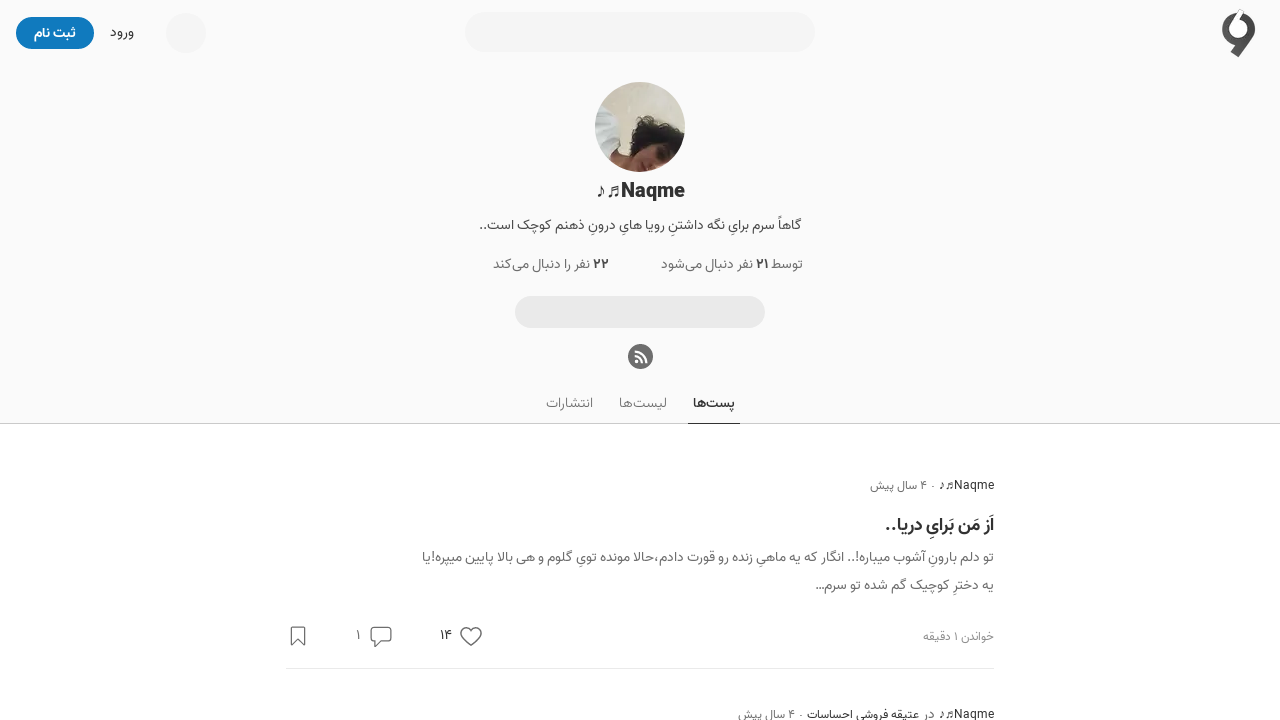

--- FILE ---
content_type: text/html; charset=utf-8
request_url: https://virgool.io/@m_74826687
body_size: 924
content:
<!DOCTYPE html><html lang="en"><head><meta charset="utf-8"><meta name="viewport" content="width=device-width,user-scalable=no,initial-scale=1,maximum-scale=1,minimum-scale=1"><meta http-equiv="X-UA-Compatible" content="ie=edge"><link rel="preconnect" href="https://fonts.googleapis.com"><link rel="preconnect" href="https://fonts.gstatic.com" crossorigin><link href="https://fonts.googleapis.com/css2?family=Vazirmatn:wght@700&display=swap" rel="stylesheet"><style>:root{--primary-10:#faf7ff;--primary-30:#d8c1ff;--primary-130:#471882;--primary-150:#33115d}#captcha{margin:24px auto 0;display:flex;justify-content:center}html{height:100%}body{background-image:radial-gradient(63.79% 56.18% at 50% 50%,var(--primary-30)0%,var(--primary-10)100%);height:100%;margin:0;font-family:vazir,sans-serif}.content{text-align:center;z-index:1;padding:22vh 10% 0;position:relative;font-family:Vazirmatn,sans-serif}.content__title{color:var(--primary-150);margin-top:0;margin-bottom:24px;font-size:114px;line-height:1}.content__subtitle{color:var(--primary-150);margin:0;font-size:46px}.content__details{color:var(--primary-130);flex-direction:column;margin-top:20px;margin-bottom:0;font-size:24px;font-weight:600;line-height:2;display:flex}@media (width<=768px){.content{z-index:1;padding-top:10vh;position:relative}.content__title{font-size:70px}.content__subtitle{font-size:28px}.content__details{font-size:16px;font-weight:700}}</style></head><body dir="rtl"><main class="content"><h1 class="content__title">...</h1><h2 class="content__subtitle">در حال بررسی مرورگر شما</h2><p class="content__details"><span>پس از بررسی بصورت خودکار به virgool.io هدایت خواهید شد.</span><span>لطفا منتظر بمانید...</span></p><script>document.addEventListener("DOMContentLoaded", function () {
                setTimeout(function () {
                    document.cookie = '__zrkjc=1769350944_ef8b4a48fd56d6d34855150841e88b8d; Max-Age=1200; Path=/; Domain=' + encodeURIComponent('virgool.io');
                    location.reload();
                }, 2 * 1000);
            });</script></main></body></html>

--- FILE ---
content_type: text/html; charset=utf-8
request_url: https://virgool.io/@m_74826687
body_size: 27573
content:
<!DOCTYPE html><html lang="fa" dir="rtl" class="__variable_c1c930"><head><meta charSet="utf-8"/><meta name="viewport" content="width=device-width, initial-scale=1, minimum-scale=1, maximum-scale=1"/><link rel="preload" as="image" href="https://static.virgool.io/images/app/logo.webp?x-img=v1/format,type_webp/resize,w_50/optimize,q_75"/><link rel="stylesheet" href="/_next/static/css/d7529093c6f523d9.css" data-precedence="next"/><link rel="stylesheet" href="/_next/static/css/60556f3a5474e04c.css" data-precedence="next"/><link rel="preload" as="script" fetchPriority="low" href="/_next/static/chunks/webpack-c0946cb0ad385fa6.js"/><script src="/_next/static/chunks/4bd1b696-485edf0096fc3852.js" async=""></script><script src="/_next/static/chunks/4652-c67299c77910ed5e.js" async=""></script><script src="/_next/static/chunks/main-app-3e01b4ca13469b51.js" async=""></script><script src="/_next/static/chunks/6201-2426695b11c0fa5b.js" async=""></script><script src="/_next/static/chunks/2619-633a564ee4e32f4b.js" async=""></script><script src="/_next/static/chunks/app/%40sidebar/error-19d55eca43e4d78a.js" async=""></script><script src="/_next/static/chunks/e37a0b60-0a2a971fb0263144.js" async=""></script><script src="/_next/static/chunks/13b76428-99d592722a9cfde1.js" async=""></script><script src="/_next/static/chunks/a4634e51-2f6fbdd6aee60279.js" async=""></script><script src="/_next/static/chunks/5514-1a5370a941ff203e.js" async=""></script><script src="/_next/static/chunks/5239-64a5954bdb2929b0.js" async=""></script><script src="/_next/static/chunks/9999-605033a138175519.js" async=""></script><script src="/_next/static/chunks/9825-daf70fb5fcc191c7.js" async=""></script><script src="/_next/static/chunks/5125-8f00c91da81a0707.js" async=""></script><script src="/_next/static/chunks/6517-3eac5158bc56cf15.js" async=""></script><script src="/_next/static/chunks/4368-6ddaaa9701349ba4.js" async=""></script><script src="/_next/static/chunks/190-cc7b75481c82234f.js" async=""></script><script src="/_next/static/chunks/2011-b85b833c1be69ab0.js" async=""></script><script src="/_next/static/chunks/8278-2a88b48ec66d7b31.js" async=""></script><script src="/_next/static/chunks/242-7d17a2e39727c4ed.js" async=""></script><script src="/_next/static/chunks/5650-b8bd8865b14f18c2.js" async=""></script><script src="/_next/static/chunks/8398-ca24ca3c509703f4.js" async=""></script><script src="/_next/static/chunks/7225-501d303966d44f83.js" async=""></script><script src="/_next/static/chunks/9639-b13a5bdd2ca284ad.js" async=""></script><script src="/_next/static/chunks/5834-db1d1828fee54460.js" async=""></script><script src="/_next/static/chunks/431-a01ab731be036ca0.js" async=""></script><script src="/_next/static/chunks/app/page-db7edcbbe3504fe6.js" async=""></script><script src="/_next/static/chunks/7274-b377c343948b5998.js" async=""></script><script src="/_next/static/chunks/1452-263a027e212c4a39.js" async=""></script><script src="/_next/static/chunks/6932-70d3c44b423717c6.js" async=""></script><script src="/_next/static/chunks/3591-4d24da3c39cfe476.js" async=""></script><script src="/_next/static/chunks/app/username-route-group/%5Busername%5D/(profile)/layout-f4863d4854f8d7d1.js" async=""></script><script src="/_next/static/chunks/app/global-error-e3d5bd0ab77aa54b.js" async=""></script><script src="/_next/static/chunks/9470-16695c4cec8cfb1f.js" async=""></script><script src="/_next/static/chunks/7550-6149635355a88339.js" async=""></script><script src="/_next/static/chunks/app/layout-fcfd15f9f816a33a.js" async=""></script><script src="/_next/static/chunks/app/error-93a2760a2ce57f78.js" async=""></script><script src="/_next/static/chunks/app/template-87bf0a2aca78a443.js" async=""></script><script src="/_next/static/chunks/1995-44dff848dbdb0b64.js" async=""></script><script src="/_next/static/chunks/app/username-route-group/%5Busername%5D/(profile)/page-a8dc90305bdd662d.js" async=""></script><script src="/_next/static/chunks/app/username-route-group/%5Busername%5D/(profile)/error-fb06385eaa1a7b0e.js" async=""></script><link rel="preload" href="https://www.googletagmanager.com/gtag/js?id=GT-M398G7" as="script"/><meta name="next-size-adjust" content=""/><meta name="theme-color" content="#107ABE"/><title>Naqme♬♪ - ویرگول</title><meta name="description" content="گاهاً سرم برایِ نگه داشتنِ رویا هایِ درونِ ذهنم کوچک است.."/><link rel="manifest" href="/manifest.json"/><meta name="referrer" content="strict-origin-when-cross-origin"/><meta name="robots" content="index, follow, max-image-preview:large"/><link rel="canonical" href="https://virgool.io/@m_74826687"/><link rel="alternate" type="application/rss+xml" href="https://virgool.io/feed/@m_74826687"/><meta property="og:title" content="Naqme♬♪ - ویرگول"/><meta property="og:description" content="گاهاً سرم برایِ نگه داشتنِ رویا هایِ درونِ ذهنم کوچک است.."/><meta property="og:url" content="https://virgool.io/@m_74826687"/><meta property="og:site_name" content="ویرگول"/><meta property="og:locale" content="fa"/><meta property="og:image" content="https://files.virgool.io/upload/users/1565522/avatar/F3nWAy.jpeg"/><meta property="og:type" content="profile"/><meta name="twitter:card" content="summary_large_image"/><meta name="twitter:site" content="@virgool_io"/><meta name="twitter:creator" content="@virgool_io"/><meta name="twitter:title" content="Naqme♬♪ - ویرگول"/><meta name="twitter:description" content="گاهاً سرم برایِ نگه داشتنِ رویا هایِ درونِ ذهنم کوچک است.."/><meta name="twitter:image" content="https://files.virgool.io/upload/users/1565522/avatar/F3nWAy.jpeg"/><link rel="shortcut icon" href="https://static.virgool.io/images/favicon.png"/><link rel="icon" href="https://static.virgool.io/images/favicon.png?x-img=v1/format,type_webp/resize,w_32/optimize,q_75"/><link rel="apple-touch-icon" href="https://static.virgool.io/images/favicon.png"/><script src="/_next/static/chunks/polyfills-42372ed130431b0a.js" noModule=""></script></head><body><div hidden=""><!--$--><!--/$--></div><style data-emotion="css ug5g82">.css-ug5g82{background-color:var(--body-bg);position:relative;top:0;right:0;width:100%;-webkit-transition:top 0.5s ease-in-out;transition:top 0.5s ease-in-out;z-index:300;}</style><div id="navbar" class="py-2 no-print bg-color-gray-75 css-ug5g82"><style data-emotion="css zt71py">.css-zt71py{width:100%;margin-right:auto;margin-left:auto;}@media (min-width: 1200px){.css-zt71py{max-width:1440px;}}</style><div class="is-flex is-justify-content-space-between px-3 css-zt71py"><style data-emotion="css gqssyb">.css-gqssyb{min-width:200px;}</style><div class="is-flex is-align-items-center is-justify-content-flex-start css-gqssyb"><a style="height:50px" title="ویرگول" href="/"><img alt="ویرگول" width="50" height="50" decoding="async" data-nimg="1" style="color:transparent" src="https://static.virgool.io/images/app/logo.webp?x-img=v1/format,type_webp/resize,w_50/optimize,q_75"/></a></div><!--$!--><template data-dgst="BAILOUT_TO_CLIENT_SIDE_RENDERING"></template><style data-emotion="css 3eqqe2">.css-3eqqe2{display:block;background-color:var(--color-gray-100);height:12px;border-radius:100px;}</style><span class="mt-1 css-3eqqe2 escdm350" style="width:350px;height:40px"></span><!--/$--><div class="is-flex is-align-items-center is-justify-content-flex-end css-gqssyb"><!--$!--><template data-dgst="BAILOUT_TO_CLIENT_SIDE_RENDERING"></template><span class="css-3eqqe2 escdm350" style="width:40px;height:40px"></span><!--/$--><a class="ml-3 fs-3 color-gray-900 mr-5" href="/login">ورود</a><style data-emotion="css a93h0n">.css-a93h0n{display:-webkit-inline-box;display:-webkit-inline-flex;display:-ms-inline-flexbox;display:inline-flex;-webkit-align-items:center;-webkit-box-align:center;-ms-flex-align:center;align-items:center;-webkit-box-pack:center;-ms-flex-pack:center;-webkit-justify-content:center;justify-content:center;font-weight:bold;line-height:1.5;text-align:center;-webkit-text-decoration:none;text-decoration:none;vertical-align:middle;cursor:pointer;-webkit-user-select:none;-moz-user-select:none;-ms-user-select:none;user-select:none;white-space:nowrap;background-color:transparent;border-width:2px;border-style:solid;border-color:transparent;border-radius:30px;-webkit-transition:all 0.15s ease-in-out;transition:all 0.15s ease-in-out;min-width:74px;color:var(--color-gray-900);outline:none;background-color:var(--color-blue);color:var(--color-white);border-color:var(--color-blue);height:32px;padding:4px 16px;font-size:14px;}.css-a93h0n:disabled,.css-a93h0n.disabled{pointer-events:none;opacity:0.6;}.css-a93h0n svg{fill:var(--color-white);}.css-a93h0n:not(.no-hover):hover{background-color:var(--color-blue-100);border-color:var(--color-blue-100);}.css-a93h0n:disabled,.css-a93h0n.disabled{background-color:var(--color-blue);border-color:var(--color-blue);color:var(--color-white);fill:var(--color-white);}.css-a93h0n svg{width:16px;height:16px;}.css-a93h0n .btn-icon-loading{width:16px!important;height:16px!important;}</style><a class="direction-rtl css-a93h0n" id="js-register-button" href="/register"><span>ثبت نام</span></a><!--$!--><template data-dgst="BAILOUT_TO_CLIENT_SIDE_RENDERING"></template><!--/$--></div></div></div><header class="py-3 is-flex is-justify-content-center bg-color-gray-75"><style data-emotion="css 1niz3qt">.css-1niz3qt{width:100%;margin-right:auto;margin-left:auto;}@media (min-width: 576px){.css-1niz3qt{max-width:540px;}}</style><div class="css-1niz3qt"><aside class="is-flex is-flex-direction-column is-align-items-center text-center"><a title="Naqme♬♪" href="/@m_74826687"><div style="width:90px;height:90px" class="avatar_vrgl-avatar__uXWwe bg-color-gray-100 avatar_vrgl-avatar-circle__1vD2_ undefined"><img alt="Naqme♬♪" loading="lazy" width="90" height="90" decoding="async" data-nimg="1" style="color:transparent" src="https://files.virgool.io/upload/users/1565522/avatar/F3nWAy.jpeg?x-img=v1/format,type_webp/resize,w_90,h_90/optimize,q_75"/></div></a><style data-emotion="css 1ejoh78">.css-1ejoh78{color:var(--color-gray-700);word-break:break-word;}.css-1ejoh78.vrgl-typography-ellipsis-single-line{overflow:hidden;text-overflow:ellipsis;}.css-1ejoh78.vrgl-typography-single-line{white-space:nowrap;}.css-1ejoh78.vrgl-typography-ellipsis{display:inline-block;max-width:100%;}.css-1ejoh78.vrgl-typography-ellipsis-multiple-line{display:-webkit-box;-webkit-line-clamp:3;-webkit-box-orient:vertical;overflow:hidden;}</style><style data-emotion="css 1vt6a6r">.css-1vt6a6r{color:var(--color-gray-700);word-break:break-word;color:var(--color-gray-700);word-break:break-word;}.css-1vt6a6r.vrgl-typography-ellipsis-single-line{overflow:hidden;text-overflow:ellipsis;}.css-1vt6a6r.vrgl-typography-single-line{white-space:nowrap;}.css-1vt6a6r.vrgl-typography-ellipsis{display:inline-block;max-width:100%;}.css-1vt6a6r.vrgl-typography-ellipsis-multiple-line{display:-webkit-box;-webkit-line-clamp:3;-webkit-box-orient:vertical;overflow:hidden;}.css-1vt6a6r.vrgl-typography-ellipsis-single-line{overflow:hidden;text-overflow:ellipsis;}.css-1vt6a6r.vrgl-typography-single-line{white-space:nowrap;}.css-1vt6a6r.vrgl-typography-ellipsis{display:inline-block;max-width:100%;}.css-1vt6a6r.vrgl-typography-ellipsis-multiple-line{display:-webkit-box;-webkit-line-clamp:3;-webkit-box-orient:vertical;overflow:hidden;}</style><h1 class="direction-rtl fs-6 color-gray-900 fw-900 css-1vt6a6r"><a title="Naqme♬♪" href="/@m_74826687">Naqme♬♪</a></h1><p class="js--linkify color-gray-800 fs-3 my-0 mw-100">گاهاً سرم برایِ نگه داشتنِ رویا هایِ درونِ ذهنم کوچک است..</p><div class="mt-2 fs-3 is-flex is-align-items-center"><style data-emotion="css 1hfq9rx">.css-1hfq9rx{display:-webkit-inline-box;display:-webkit-inline-flex;display:-ms-inline-flexbox;display:inline-flex;-webkit-align-items:center;-webkit-box-align:center;-ms-flex-align:center;align-items:center;-webkit-box-pack:center;-ms-flex-pack:center;-webkit-justify-content:center;justify-content:center;font-weight:bold;line-height:1.5;text-align:center;-webkit-text-decoration:none;text-decoration:none;vertical-align:middle;cursor:pointer;-webkit-user-select:none;-moz-user-select:none;-ms-user-select:none;user-select:none;white-space:nowrap;background-color:transparent;border-width:2px;border-style:solid;border-color:transparent;border-radius:30px;-webkit-transition:all 0.15s ease-in-out;transition:all 0.15s ease-in-out;min-width:74px;color:var(--color-gray-900);outline:none;font-weight:400;height:32px;padding:4px 16px;font-size:14px;}.css-1hfq9rx:disabled,.css-1hfq9rx.disabled{pointer-events:none;opacity:0.6;}.css-1hfq9rx svg{width:16px;height:16px;}.css-1hfq9rx .btn-icon-loading{width:16px!important;height:16px!important;}</style><button class="direction-rtl color-gray-700 ml-3 css-1hfq9rx"><span>توسط <span class="fw-bold color-gray-800">۲۱</span> نفر دنبال می‌شود</span></button><button class="direction-rtl color-gray-700 ml-3 css-1hfq9rx"><span><span class="fw-bold color-gray-800">۲۲</span> نفر را دنبال می‌کند</span></button></div><div class="is-fullwidth my-3" style="max-width:250px"><style data-emotion="css 3eqqe2">.css-3eqqe2{display:block;background-color:var(--color-gray-100);height:12px;border-radius:100px;}</style><span class="bg-color-gray-200 is-radius-rounded css-3eqqe2 escdm350" style="height:32px"></span></div><div class="is-flex is-justify-content-center is-align-items-center is-fullwidth mw-250px"><style data-emotion="css 1qw0a0s">.css-1qw0a0s{display:-webkit-inline-box;display:-webkit-inline-flex;display:-ms-inline-flexbox;display:inline-flex;}.css-1qw0a0s>a{width:25px;height:25px;background-color:var(--color-gray-700);border-radius:50%;display:-webkit-box;display:-webkit-flex;display:-ms-flexbox;display:flex;text-align:center;-webkit-box-pack:center;-ms-flex-pack:center;-webkit-justify-content:center;justify-content:center;-webkit-align-items:center;-webkit-box-align:center;-ms-flex-align:center;align-items:center;margin-right:3px;margin-left:3px;}.css-1qw0a0s>a svg{fill:var(--color-gray-50);margin-right:-1px;}</style><div class="css-1qw0a0s e1wk58ok0"><a href="https://virgool.io/feed/@m_74826687" title="فید RSS Naqme♬♪" target="_blank" rel="noreferrer noindex"><svg width="16" height="16" viewBox="0 0 18 18" fill="currentColor" xmlns="http://www.w3.org/2000/svg"><circle cx="3.997" cy="14.003" r="2"></circle><path d="M10.992,16h-2a.25.25,0,0,1-.248-.244,6.759,6.759,0,0,0-6.5-6.5A.25.25,0,0,1,2,9.01v-2a.252.252,0,0,1,.256-.251,9.262,9.262,0,0,1,8.987,8.991A.25.25,0,0,1,10.992,16Z"></path><path d="M15.992,16h-2a.249.249,0,0,1-.249-.246A11.848,11.848,0,0,0,2.243,4.162.249.249,0,0,1,2,3.914V2.008a.253.253,0,0,1,.254-.253A14.269,14.269,0,0,1,16.245,15.749.253.253,0,0,1,15.992,16Z"></path></svg></a></div></div></aside></div></header><nav class="com-tabs mb-7 text-center bg-color-gray-75"><style data-emotion="css 1niz3qt">.css-1niz3qt{width:100%;margin-right:auto;margin-left:auto;}@media (min-width: 576px){.css-1niz3qt{max-width:540px;}}</style><div class="css-1niz3qt"><a class="com-tabs--item ml-3 is-active" href="/@m_74826687">پست‌ها</a><a class="com-tabs--item ml-3" rel="nofollow" href="/@m_74826687/lists">لیست‌ها</a><a class="com-tabs--item" rel="nofollow" href="/@m_74826687/publications">انتشارات‌</a></div></nav><style data-emotion="css rgw8pv">.css-rgw8pv{width:100%;margin-right:auto;margin-left:auto;}@media (min-width: 768px){.css-rgw8pv{max-width:740px;}}</style><div class="mt-5 px-3 css-rgw8pv"><!--$?--><template id="B:0"></template><div class="text-center">در حال دریافت اطلاعات...</div><!--/$--></div><!--$--><style data-emotion="css cus17m">.css-cus17m{z-index:99999;top:20px;left:50%;-webkit-transform:translateX(-50%);-moz-transform:translateX(-50%);-ms-transform:translateX(-50%);transform:translateX(-50%);position:fixed;padding:4px;width:320px;box-sizing:border-box;display:-webkit-box;display:-webkit-flex;display:-ms-flexbox;display:flex;-webkit-flex-direction:column;-ms-flex-direction:column;flex-direction:column;}</style><div class="css-cus17m"></div><style data-emotion="css 1sq1gba">.css-1sq1gba{line-height:1.5;}</style><!--/$--><div id="app-portal"></div><script>requestAnimationFrame(function(){$RT=performance.now()});</script><script src="/_next/static/chunks/webpack-c0946cb0ad385fa6.js" id="_R_" async=""></script><div hidden id="S:0"><template id="P:1"></template><!--$--><!--/$--></div><script>(self.__next_f=self.__next_f||[]).push([0])</script><script>self.__next_f.push([1,"1:I[63886,[],\"HTTPAccessFallbackBoundary\"]\n4:\"$Sreact.fragment\"\n5:I[9766,[],\"\"]\n6:I[62056,[\"6201\",\"static/chunks/6201-2426695b11c0fa5b.js\",\"2619\",\"static/chunks/2619-633a564ee4e32f4b.js\",\"3192\",\"static/chunks/app/%40sidebar/error-19d55eca43e4d78a.js\"],\"default\"]\n7:I[98924,[],\"\"]\n"])</script><script>self.__next_f.push([1,"8:I[36552,[\"4935\",\"static/chunks/e37a0b60-0a2a971fb0263144.js\",\"586\",\"static/chunks/13b76428-99d592722a9cfde1.js\",\"9910\",\"static/chunks/a4634e51-2f6fbdd6aee60279.js\",\"6201\",\"static/chunks/6201-2426695b11c0fa5b.js\",\"2619\",\"static/chunks/2619-633a564ee4e32f4b.js\",\"5514\",\"static/chunks/5514-1a5370a941ff203e.js\",\"5239\",\"static/chunks/5239-64a5954bdb2929b0.js\",\"9999\",\"static/chunks/9999-605033a138175519.js\",\"9825\",\"static/chunks/9825-daf70fb5fcc191c7.js\",\"5125\",\"static/chunks/5125-8f00c91da81a0707.js\",\"6517\",\"static/chunks/6517-3eac5158bc56cf15.js\",\"4368\",\"static/chunks/4368-6ddaaa9701349ba4.js\",\"190\",\"static/chunks/190-cc7b75481c82234f.js\",\"2011\",\"static/chunks/2011-b85b833c1be69ab0.js\",\"8278\",\"static/chunks/8278-2a88b48ec66d7b31.js\",\"242\",\"static/chunks/242-7d17a2e39727c4ed.js\",\"5650\",\"static/chunks/5650-b8bd8865b14f18c2.js\",\"8398\",\"static/chunks/8398-ca24ca3c509703f4.js\",\"7225\",\"static/chunks/7225-501d303966d44f83.js\",\"9639\",\"static/chunks/9639-b13a5bdd2ca284ad.js\",\"5834\",\"static/chunks/5834-db1d1828fee54460.js\",\"431\",\"static/chunks/431-a01ab731be036ca0.js\",\"8974\",\"static/chunks/app/page-db7edcbbe3504fe6.js\"],\"PreloadChunks\"]\n"])</script><script>self.__next_f.push([1,"9:I[80127,[\"4935\",\"static/chunks/e37a0b60-0a2a971fb0263144.js\",\"6201\",\"static/chunks/6201-2426695b11c0fa5b.js\",\"2619\",\"static/chunks/2619-633a564ee4e32f4b.js\",\"5514\",\"static/chunks/5514-1a5370a941ff203e.js\",\"5239\",\"static/chunks/5239-64a5954bdb2929b0.js\",\"9999\",\"static/chunks/9999-605033a138175519.js\",\"9825\",\"static/chunks/9825-daf70fb5fcc191c7.js\",\"5125\",\"static/chunks/5125-8f00c91da81a0707.js\",\"6517\",\"static/chunks/6517-3eac5158bc56cf15.js\",\"190\",\"static/chunks/190-cc7b75481c82234f.js\",\"7274\",\"static/chunks/7274-b377c343948b5998.js\",\"1452\",\"static/chunks/1452-263a027e212c4a39.js\",\"8278\",\"static/chunks/8278-2a88b48ec66d7b31.js\",\"242\",\"static/chunks/242-7d17a2e39727c4ed.js\",\"5650\",\"static/chunks/5650-b8bd8865b14f18c2.js\",\"8398\",\"static/chunks/8398-ca24ca3c509703f4.js\",\"7225\",\"static/chunks/7225-501d303966d44f83.js\",\"6932\",\"static/chunks/6932-70d3c44b423717c6.js\",\"3591\",\"static/chunks/3591-4d24da3c39cfe476.js\",\"914\",\"static/chunks/app/username-route-group/%5Busername%5D/(profile)/layout-f4863d4854f8d7d1.js\"],\"default\"]\n"])</script><script>self.__next_f.push([1,"a:I[21484,[\"4935\",\"static/chunks/e37a0b60-0a2a971fb0263144.js\",\"6201\",\"static/chunks/6201-2426695b11c0fa5b.js\",\"2619\",\"static/chunks/2619-633a564ee4e32f4b.js\",\"5514\",\"static/chunks/5514-1a5370a941ff203e.js\",\"5239\",\"static/chunks/5239-64a5954bdb2929b0.js\",\"9999\",\"static/chunks/9999-605033a138175519.js\",\"9825\",\"static/chunks/9825-daf70fb5fcc191c7.js\",\"5125\",\"static/chunks/5125-8f00c91da81a0707.js\",\"6517\",\"static/chunks/6517-3eac5158bc56cf15.js\",\"190\",\"static/chunks/190-cc7b75481c82234f.js\",\"7274\",\"static/chunks/7274-b377c343948b5998.js\",\"1452\",\"static/chunks/1452-263a027e212c4a39.js\",\"8278\",\"static/chunks/8278-2a88b48ec66d7b31.js\",\"242\",\"static/chunks/242-7d17a2e39727c4ed.js\",\"5650\",\"static/chunks/5650-b8bd8865b14f18c2.js\",\"8398\",\"static/chunks/8398-ca24ca3c509703f4.js\",\"7225\",\"static/chunks/7225-501d303966d44f83.js\",\"6932\",\"static/chunks/6932-70d3c44b423717c6.js\",\"3591\",\"static/chunks/3591-4d24da3c39cfe476.js\",\"914\",\"static/chunks/app/username-route-group/%5Busername%5D/(profile)/layout-f4863d4854f8d7d1.js\"],\"default\"]\n"])</script><script>self.__next_f.push([1,"b:I[24431,[],\"OutletBoundary\"]\n11:I[15278,[],\"AsyncMetadataOutlet\"]\n15:I[24431,[],\"ViewportBoundary\"]\n17:I[24431,[],\"MetadataBoundary\"]\n18:\"$Sreact.suspense\"\n1a:I[28731,[\"6201\",\"static/chunks/6201-2426695b11c0fa5b.js\",\"4219\",\"static/chunks/app/global-error-e3d5bd0ab77aa54b.js\"],\"default\"]\n1b:I[47352,[\"4935\",\"static/chunks/e37a0b60-0a2a971fb0263144.js\",\"586\",\"static/chunks/13b76428-99d592722a9cfde1.js\",\"6201\",\"static/chunks/6201-2426695b11c0fa5b.js\",\"2619\",\"static/chunks/2619-633a564ee4e32f4b.js\",\"5514\",\"static/chunks/5514-1a5370a941ff203e.js\",\"5239\",\"static/chunks/5239-64a5954bdb2929b0.js\",\"9470\",\"static/chunks/9470-16695c4cec8cfb1f.js\",\"7550\",\"static/chunks/7550-6149635355a88339.js\",\"8278\",\"static/chunks/8278-2a88b48ec66d7b31.js\",\"242\",\"static/chunks/242-7d17a2e39727c4ed.js\",\"7225\",\"static/chunks/7225-501d303966d44f83.js\",\"5834\",\"static/chunks/5834-db1d1828fee54460.js\",\"7177\",\"static/chunks/app/layout-fcfd15f9f816a33a.js\"],\"default\"]\n1c:I[35341,[\"4935\",\"static/chunks/e37a0b60-0a2a971fb0263144.js\",\"586\",\"static/chunks/13b76428-99d592722a9cfde1.js\",\"6201\",\"static/chunks/6201-2426695b11c0fa5b.js\",\"2619\",\"static/chunks/2619-633a564ee4e32f4b.js\",\"5514\",\"static/chunks/5514-1a5370a941ff203e.js\",\"5239\",\"static/chunks/5239-64a5954bdb2929b0.js\",\"9470\",\"static/chunks/9470-16695c4cec8cfb1f.js\",\"7550\",\"static/chunks/7550-6149635355a88339.js\",\"8278\",\"static/chunks/8278-2a88b48ec66d7b31.js\",\"242\",\"static/chunks/242-7d17a2e39727c4ed.js\",\"7225\",\"static/chunks/7225-501d303966d44f83.js\",\"5834\",\"static/chunks/5834-db1d1828fee54460.js\",\"7177\",\"static/chunks/app/layout-fcfd15f9f816a33a.js\"],\"LanguageProvider\"]\n21:I[26314,[\"4935\",\"static/chunks/e37a0b60-0a2a971fb0263144.js\",\"586\",\"static/chunks/13b76428-99d592722a9cfde1.js\",\"6201\",\"static/chunks/6201-2426695b11c0fa5b.js\",\"2619\",\"static/chunks/2619-633a564ee4e32f4b.js\",\"5514\",\"static/chunks/5514-1a5370a941ff203e.js\",\"5239\",\"static/chunks/5239-64a5954bdb2929b0.js\",\"9470\",\"static/chunks/9470-16695c4cec8cfb1f.js\",\"7550\",\"static/chunks/7550-6149635355a88339.js\",\"8278\",\"static/chunks/8278-2"])</script><script>self.__next_f.push([1,"a88b48ec66d7b31.js\",\"242\",\"static/chunks/242-7d17a2e39727c4ed.js\",\"7225\",\"static/chunks/7225-501d303966d44f83.js\",\"5834\",\"static/chunks/5834-db1d1828fee54460.js\",\"7177\",\"static/chunks/app/layout-fcfd15f9f816a33a.js\"],\"Providers\"]\n22:I[16845,[\"4935\",\"static/chunks/e37a0b60-0a2a971fb0263144.js\",\"586\",\"static/chunks/13b76428-99d592722a9cfde1.js\",\"6201\",\"static/chunks/6201-2426695b11c0fa5b.js\",\"2619\",\"static/chunks/2619-633a564ee4e32f4b.js\",\"5514\",\"static/chunks/5514-1a5370a941ff203e.js\",\"5239\",\"static/chunks/5239-64a5954bdb2929b0.js\",\"9470\",\"static/chunks/9470-16695c4cec8cfb1f.js\",\"7550\",\"static/chunks/7550-6149635355a88339.js\",\"8278\",\"static/chunks/8278-2a88b48ec66d7b31.js\",\"242\",\"static/chunks/242-7d17a2e39727c4ed.js\",\"7225\",\"static/chunks/7225-501d303966d44f83.js\",\"5834\",\"static/chunks/5834-db1d1828fee54460.js\",\"7177\",\"static/chunks/app/layout-fcfd15f9f816a33a.js\"],\"default\"]\n23:I[49567,[\"6201\",\"static/chunks/6201-2426695b11c0fa5b.js\",\"5125\",\"static/chunks/5125-8f00c91da81a0707.js\",\"190\",\"static/chunks/190-cc7b75481c82234f.js\",\"8039\",\"static/chunks/app/error-93a2760a2ce57f78.js\"],\"default\"]\n24:I[55833,[\"6201\",\"static/chunks/6201-2426695b11c0fa5b.js\",\"6397\",\"static/chunks/app/template-87bf0a2aca78a443.js\"],\"default\"]\n"])</script><script>self.__next_f.push([1,"25:I[89883,[\"4935\",\"static/chunks/e37a0b60-0a2a971fb0263144.js\",\"6201\",\"static/chunks/6201-2426695b11c0fa5b.js\",\"2619\",\"static/chunks/2619-633a564ee4e32f4b.js\",\"5514\",\"static/chunks/5514-1a5370a941ff203e.js\",\"5239\",\"static/chunks/5239-64a5954bdb2929b0.js\",\"9999\",\"static/chunks/9999-605033a138175519.js\",\"9825\",\"static/chunks/9825-daf70fb5fcc191c7.js\",\"5125\",\"static/chunks/5125-8f00c91da81a0707.js\",\"6517\",\"static/chunks/6517-3eac5158bc56cf15.js\",\"190\",\"static/chunks/190-cc7b75481c82234f.js\",\"7274\",\"static/chunks/7274-b377c343948b5998.js\",\"1452\",\"static/chunks/1452-263a027e212c4a39.js\",\"8278\",\"static/chunks/8278-2a88b48ec66d7b31.js\",\"242\",\"static/chunks/242-7d17a2e39727c4ed.js\",\"5650\",\"static/chunks/5650-b8bd8865b14f18c2.js\",\"8398\",\"static/chunks/8398-ca24ca3c509703f4.js\",\"7225\",\"static/chunks/7225-501d303966d44f83.js\",\"6932\",\"static/chunks/6932-70d3c44b423717c6.js\",\"3591\",\"static/chunks/3591-4d24da3c39cfe476.js\",\"914\",\"static/chunks/app/username-route-group/%5Busername%5D/(profile)/layout-f4863d4854f8d7d1.js\"],\"default\"]\n"])</script><script>self.__next_f.push([1,"26:I[94727,[\"4935\",\"static/chunks/e37a0b60-0a2a971fb0263144.js\",\"586\",\"static/chunks/13b76428-99d592722a9cfde1.js\",\"6201\",\"static/chunks/6201-2426695b11c0fa5b.js\",\"2619\",\"static/chunks/2619-633a564ee4e32f4b.js\",\"5514\",\"static/chunks/5514-1a5370a941ff203e.js\",\"5239\",\"static/chunks/5239-64a5954bdb2929b0.js\",\"9470\",\"static/chunks/9470-16695c4cec8cfb1f.js\",\"7550\",\"static/chunks/7550-6149635355a88339.js\",\"8278\",\"static/chunks/8278-2a88b48ec66d7b31.js\",\"242\",\"static/chunks/242-7d17a2e39727c4ed.js\",\"7225\",\"static/chunks/7225-501d303966d44f83.js\",\"5834\",\"static/chunks/5834-db1d1828fee54460.js\",\"7177\",\"static/chunks/app/layout-fcfd15f9f816a33a.js\"],\"default\"]\n"])</script><script>self.__next_f.push([1,"28:I[41402,[\"4935\",\"static/chunks/e37a0b60-0a2a971fb0263144.js\",\"6201\",\"static/chunks/6201-2426695b11c0fa5b.js\",\"2619\",\"static/chunks/2619-633a564ee4e32f4b.js\",\"5514\",\"static/chunks/5514-1a5370a941ff203e.js\",\"5239\",\"static/chunks/5239-64a5954bdb2929b0.js\",\"9999\",\"static/chunks/9999-605033a138175519.js\",\"9825\",\"static/chunks/9825-daf70fb5fcc191c7.js\",\"5125\",\"static/chunks/5125-8f00c91da81a0707.js\",\"6517\",\"static/chunks/6517-3eac5158bc56cf15.js\",\"190\",\"static/chunks/190-cc7b75481c82234f.js\",\"7274\",\"static/chunks/7274-b377c343948b5998.js\",\"1452\",\"static/chunks/1452-263a027e212c4a39.js\",\"8278\",\"static/chunks/8278-2a88b48ec66d7b31.js\",\"242\",\"static/chunks/242-7d17a2e39727c4ed.js\",\"5650\",\"static/chunks/5650-b8bd8865b14f18c2.js\",\"8398\",\"static/chunks/8398-ca24ca3c509703f4.js\",\"7225\",\"static/chunks/7225-501d303966d44f83.js\",\"6932\",\"static/chunks/6932-70d3c44b423717c6.js\",\"3591\",\"static/chunks/3591-4d24da3c39cfe476.js\",\"914\",\"static/chunks/app/username-route-group/%5Busername%5D/(profile)/layout-f4863d4854f8d7d1.js\"],\"\"]\n"])</script><script>self.__next_f.push([1,"29:I[68332,[\"4935\",\"static/chunks/e37a0b60-0a2a971fb0263144.js\",\"586\",\"static/chunks/13b76428-99d592722a9cfde1.js\",\"6201\",\"static/chunks/6201-2426695b11c0fa5b.js\",\"2619\",\"static/chunks/2619-633a564ee4e32f4b.js\",\"5514\",\"static/chunks/5514-1a5370a941ff203e.js\",\"5239\",\"static/chunks/5239-64a5954bdb2929b0.js\",\"9470\",\"static/chunks/9470-16695c4cec8cfb1f.js\",\"7550\",\"static/chunks/7550-6149635355a88339.js\",\"8278\",\"static/chunks/8278-2a88b48ec66d7b31.js\",\"242\",\"static/chunks/242-7d17a2e39727c4ed.js\",\"7225\",\"static/chunks/7225-501d303966d44f83.js\",\"5834\",\"static/chunks/5834-db1d1828fee54460.js\",\"7177\",\"static/chunks/app/layout-fcfd15f9f816a33a.js\"],\"GoogleAnalytics\"]\n:HL[\"/_next/static/media/457db78de112bdc5-s.p.woff2\",\"font\",{\"crossOrigin\":\"\",\"type\":\"font/woff2\"}]\n:HL[\"/_next/static/media/49b18f3beed69f32-s.p.woff2\",\"font\",{\"crossOrigin\":\"\",\"type\":\"font/woff2\"}]\n:HL[\"/_next/static/media/6d9b94e9a374ca8c-s.p.woff2\",\"font\",{\"crossOrigin\":\"\",\"type\":\"font/woff2\"}]\n:HL[\"/_next/static/media/7762c1a408d70509-s.p.woff2\",\"font\",{\"crossOrigin\":\"\",\"type\":\"font/woff2\"}]\n:HL[\"/_next/static/media/fed3a3b5b2e48ad8-s.p.woff2\",\"font\",{\"crossOrigin\":\"\",\"type\":\"font/woff2\"}]\n:HL[\"/_next/static/css/d7529093c6f523d9.css\",\"style\"]\n:HL[\"/_next/static/css/60556f3a5474e04c.css\",\"style\"]\n"])</script><script>self.__next_f.push([1,"0:{\"P\":null,\"b\":\"dw8yqzMGq36s0BHXO08Ws\",\"p\":\"\",\"c\":[\"\",\"@m_74826687\"],\"i\":false,\"f\":[[[\"\",{\"sidebar\":[\"(slot)\",{\"children\":[[\"catchAll\",\"username-route-group/m_74826687\",\"c\"],{\"children\":[\"__PAGE__\",{}]}]}],\"children\":[\"username-route-group\",{\"children\":[[\"username\",\"m_74826687\",\"d\"],{\"children\":[\"(profile)\",{\"children\":[\"__PAGE__\",{}]}]}]}],\"modal\":[\"__DEFAULT__\",{}]},\"$undefined\",\"$undefined\",true],[\"\",[\"$\",\"$L1\",\"c\",{\"notFound\":[[[\"$\",\"link\",\"0\",{\"rel\":\"stylesheet\",\"href\":\"/_next/static/css/d7529093c6f523d9.css\",\"precedence\":\"next\",\"crossOrigin\":\"$undefined\",\"nonce\":\"$undefined\"}],[\"$\",\"link\",\"1\",{\"rel\":\"stylesheet\",\"href\":\"/_next/static/css/60556f3a5474e04c.css\",\"precedence\":\"next\",\"crossOrigin\":\"$undefined\",\"nonce\":\"$undefined\"}]],\"$L2\"],\"children\":[\"$0:f:0:1:1:props:notFound:0\",\"$L3\"]}],{\"sidebar\":[\"(slot)\",[\"$\",\"$4\",\"c\",{\"children\":[null,[\"$\",\"$L5\",null,{\"parallelRouterKey\":\"children\",\"error\":\"$6\",\"errorStyles\":[],\"errorScripts\":[],\"template\":[\"$\",\"$L7\",null,{}],\"templateStyles\":\"$undefined\",\"templateScripts\":\"$undefined\",\"notFound\":\"$undefined\",\"forbidden\":\"$undefined\",\"unauthorized\":\"$undefined\"}]]}],{\"children\":[[\"catchAll\",\"username-route-group/m_74826687\",\"c\"],[\"$\",\"$4\",\"c\",{\"children\":[null,[\"$\",\"$L5\",null,{\"parallelRouterKey\":\"children\",\"error\":\"$undefined\",\"errorStyles\":\"$undefined\",\"errorScripts\":\"$undefined\",\"template\":[\"$\",\"$L7\",null,{}],\"templateStyles\":\"$undefined\",\"templateScripts\":\"$undefined\",\"notFound\":\"$undefined\",\"forbidden\":\"$undefined\",\"unauthorized\":\"$undefined\"}]]}],{\"children\":[\"__PAGE__\",[\"$\",\"$4\",\"c\",{\"children\":[[[\"$\",\"$L8\",null,{\"moduleIds\":[\"app/@sidebar/[...catchAll]/page.tsx -\u003e ../EmptySidebar\"]}],[[\"$\",\"$L9\",null,{}],[\"$\",\"$La\",null,{}]]],null,[\"$\",\"$Lb\",null,{\"children\":[\"$Lc\",\"$Ld\"]}]]}],{},null,false]},null,false]},null,false],\"children\":[\"username-route-group\",[\"$\",\"$4\",\"c\",{\"children\":[null,[\"$\",\"$L5\",null,{\"parallelRouterKey\":\"children\",\"error\":\"$undefined\",\"errorStyles\":\"$undefined\",\"errorScripts\":\"$undefined\",\"template\":[\"$\",\"$L7\",null,{}],\"templateStyles\":\"$undefined\",\"templateScripts\":\"$undefined\",\"notFound\":\"$undefined\",\"forbidden\":\"$undefined\",\"unauthorized\":\"$undefined\"}]]}],{\"children\":[[\"username\",\"m_74826687\",\"d\"],[\"$\",\"$4\",\"c\",{\"children\":[null,[\"$\",\"$L5\",null,{\"parallelRouterKey\":\"children\",\"error\":\"$undefined\",\"errorStyles\":\"$undefined\",\"errorScripts\":\"$undefined\",\"template\":[\"$\",\"$L7\",null,{}],\"templateStyles\":\"$undefined\",\"templateScripts\":\"$undefined\",\"notFound\":\"$undefined\",\"forbidden\":\"$undefined\",\"unauthorized\":\"$undefined\"}]]}],{\"children\":[\"(profile)\",[\"$\",\"$4\",\"c\",{\"children\":[null,\"$Le\"]}],{\"children\":[\"__PAGE__\",[\"$\",\"$4\",\"c\",{\"children\":[\"$Lf\",null,[\"$\",\"$Lb\",null,{\"children\":[\"$L10\",[\"$\",\"$L11\",null,{\"promise\":\"$@12\"}]]}]]}],{},null,false]},[[\"$\",\"div\",\"l\",{\"className\":\"text-center\",\"children\":\"در حال دریافت اطلاعات...\"}],[],[]],false]},null,false]},null,false],\"modal\":[\"__DEFAULT__\",[\"$\",\"$4\",\"c\",{\"children\":[null,null,[\"$\",\"$Lb\",null,{\"children\":[\"$L13\",\"$L14\"]}]]}],{},null,false]},null,false],[\"$\",\"$4\",\"h\",{\"children\":[null,[[\"$\",\"$L15\",null,{\"children\":\"$L16\"}],[\"$\",\"meta\",null,{\"name\":\"next-size-adjust\",\"content\":\"\"}]],[\"$\",\"$L17\",null,{\"children\":[\"$\",\"div\",null,{\"hidden\":true,\"children\":[\"$\",\"$18\",null,{\"fallback\":null,\"children\":\"$L19\"}]}]}]]}],false]],\"m\":\"$undefined\",\"G\":[\"$1a\",[]],\"s\":false,\"S\":false}\n"])</script><script>self.__next_f.push([1,"c:null\nd:null\n13:null\n14:null\n"])</script><script>self.__next_f.push([1,"2:[\"$\",\"html\",null,{\"lang\":\"fa\",\"dir\":\"rtl\",\"className\":\"__variable_c1c930\",\"children\":[[\"$\",\"body\",null,{\"suppressHydrationWarning\":true,\"children\":[[\"$\",\"$L1b\",null,{}],[\"$\",\"$L1c\",null,{\"locale\":\"fa\",\"messages\":{\"global\":{\"twitter\":\"اکس\"},\"splash\":{\"password\":\"رمز عبور\",\"passwordPageTitle\":\"رمز عبور را وارد نمایید\",\"loginToAccount\":\"ورود به حساب کاربری\",\"loginWithOtherOptions\":\"ورود با سایر روش‌ها\",\"backStep\":\"برگشت به مرحله قبل\",\"login\":{\"title\":\"ورود به حساب کاربری\",\"subTitle\":\"نام کاربری، پست الکترونیک یا شماره موبایل خود را وارد کنید\",\"placeholder\":\"نام کاربری، پست الکترونیک یا شماره موبایل\"},\"register\":{\"title\":\"ایجاد حساب کاربری\",\"subTitle\":\"شماره موبایل یا پست الکترونیک خود را وارد کنید\",\"placeholder\":\"شماره موبایل یا پست الکترونیک\"}},\"general\":{\"virgool\":\"ویرگول\",\"save\":\"ذخیره\",\"add\":\"افزودن\",\"delete\":\"حذف\",\"report\":\"گزارش تخلف\",\"modal\":{\"cancel\":\"منصرف شدم\",\"delete\":\"بله، حذف شود\"},\"startWriting\":\"شروع نوشتن\",\"createNewPost\":\"نوشتن پست جدید\",\"posts\":\"پست‌ها\",\"authors\":\"نویسندگان\",\"newests\":\"جدیدترین‌ها\",\"emptyPosts\":\"پستی برای نمایش وجود ندارد.\",\"post\":{\"impressions\":\"ایمپرشن\",\"addPromotionPost\":\"افزایش بازدید\",\"yourPosts\":\"پست‌های شما\",\"drafts\":\"پیش‌نویس‌ها\",\"published\":\"پست‌های منتشر‌شده\",\"lastEdit\":\"آخرین ویرایش\",\"word\":\"کلمه\",\"publishedAt\":\"منتشر شده در\",\"reading\":\"خواندن\",\"minutes\":\"دقیقه\"}},\"ReCaptcha\":{\"description\":\"برای ادامه فعالیت، تیک گزینه \u003cimportant\u003e«من ربات نیستم»\u003c/important\u003e را بزنید\",\"submit\":\"ادامه\"},\"postsAndPublished\":{\"emptyTitle\":\"بدون عنوان\",\"emptyPublished\":\"شما پستی منتشر نکرده‌اید.\",\"emptyDrafts\":\"شما هیچ پیش‌نویسی ندارید.\",\"edit\":\"ویرایش\",\"drafts\":\"پیش‌نویس\",\"published\":\"پست\",\"addSound\":\"افزودن نسخه صوتی\",\"copyLink\":\"لینک پست کپی شد\",\"copyShortUrl\":\"کپی لینک کوتاه\",\"postToDraft\":\"خارج کردن از حالت انشار\",\"deleteDraft\":\"حذف پیش‌نویس\"},\"tags\":{\"similar\":\"تگ‌های مرتبط\",\"topWriters\":\"نویسندگان برتر\"},\"otpVerification\":{\"title\":\"کد تائید را وارد کنید\",\"methodText\":{\"phone\":\"شماره موبایل\",\"email\":\"ایمیل\"},\"sendCodeText\":\"کد تائید برای {method} \u003cimportant\u003e{value}\u003c/important\u003e ارسال گردید\",\"resendTimerText\":\"ارسال مجدد کد تا \u003cimportant\u003e{value}\u003c/important\u003e دیگر\",\"resendCode\":\"ارسال مجدد کد\",\"submit\":\"تائید و ادامه\"},\"buttonConfirm\":{\"managePostPublication\":{\"add\":{\"title\":\"افزودن به انتشارات\"},\"remove\":{\"title\":\"حذف از انتشارات\",\"text\":\"آیا از حذف این پست از انتشارات مطمئن هستید؟\"}},\"report\":{\"post\":\"گزارش این پست\",\"comment\":\"گزارش این نظر\",\"submit\":\"ارسال گزارش\",\"values\":{\"spam\":\"اسپم\",\"offensive\":\"نوشته توهین آمیز\",\"rules_violation\":\"نقض قوانین ویرگول\",\"other\":\"موارد دیگر\"},\"otherPlaceholder\":\"علت گزارش این نوشته را توضیح دهید\"},\"deleteStory\":{\"posts\":{\"title\":\"خارج کردن پست از حالت انتشار\",\"text\":\"آیا از تصمیم خود مطمئن هستید؟ با خارج کردن پست از حالت انتشار، تمام نظرات و‌ لایک‌های آن حذف خواهد شد.\"},\"drafts\":{\"title\":\"حذف پیش‌نویس\",\"text\":\"آیا از پاک کردن این پیش‌نویس مطمئن هستید؟ در صورت حذف، پیش‌نویس شما قابل بازیابی نخواهد بود.\"},\"comments\":{\"title\":\"حذف نظر\",\"text\":\"آیا از پاک کردن این نظر مطمئن هستید؟ با حذف این نظر، تمام گفتگوها و‌ لایک‌های آن حذف خواهد شد.\"},\"sound\":{\"title\":\"حذف صدا\",\"text\":\"آیا از پاک کردن این صدا مطمئن هستید؟\"}}},\"settings\":{\"about\":{\"name\":{\"title\":\"نام نمایشی\",\"placeholder\":\"نام خود را وارد کنید\",\"description\":\"این نام در پروفایل شما نمایش داده می‌شود\"},\"bio\":{\"title\":\"درباره شما\",\"placeholder\":\"توضیحات خود را وارد کنید\",\"description\":\"بیوگرافی شما در صفحه پروفایل نمایش داده می شود. حداکثر ۲۰۰ کاراکتر\"},\"avatar\":{\"title\":\"عکس پروفایل\",\"description\":\"عکس شما در صفحه پروفایل و پست‌ها نمایش داده می‌شود.\"},\"gender\":{\"title\":\"جنسیت\",\"items\":{\"male\":\"مرد\",\"female\":\"زن\",\"other\":\"سایر\"}},\"birthdate\":{\"title\":\"تاریخ تولد\",\"description\":\"تاریخ تولد در پروفایل نمایش داده نمی‌شود.\"},\"twitter\":{\"title\":\"پروفایل اکس (x.com)\",\"description\":\"نام کاربری شما در اکس\"},\"linkedin\":{\"title\":\"پروفایل لینکدین\",\"description\":\"نام کاربری شما در لینکدین\"}},\"changePassword\":{\"title\":\"تغییر رمز عبور\",\"password\":\"رمز عبور\",\"currentPassword\":\"رمز عبور فعلی\",\"newPassword\":\"رمز عبور جدید\",\"placeholder\":\"{name} خود را وارد کنید\",\"submit\":\"ذخیره\"},\"resetPassword\":{\"title\":\"فراموشی رمز عبور\",\"methodText\":{\"phone\":\"شماره موبایل\",\"email\":\"ایمیل\"},\"placeholder\":\"ارسال رمز یکبار مصرف به {method}\"}},\"contactUs\":{\"title\":\"ارتباط با ویرگول\",\"description\":\"اگر سؤال یا پیشنهادی دارید، می‌توانید از طریق فرم زیر پیام خود را برای ما ارسال کنید.\",\"supportDescription\":\"شما می‌توانید از طریق آدرس ایمیل \u003cimportant\u003e{value}\u003c/important\u003e با ما در ارتباط باشید.\",\"form\":{\"name\":\"نام\",\"email\":\"ایمیل\",\"message\":\"متن پیغام\",\"submit\":\"ارسال پیغام\"}}},\"children\":\"$L1d\"}],\"$L1e\",\"$L1f\"]}],\"$L20\"]}]\n"])</script><script>self.__next_f.push([1,"3:[\"$\",\"html\",null,{\"lang\":\"fa\",\"dir\":\"rtl\",\"className\":\"__variable_c1c930\",\"children\":[[\"$\",\"body\",null,{\"suppressHydrationWarning\":true,\"children\":[[\"$\",\"$L1b\",null,{}],[\"$\",\"$L1c\",null,{\"locale\":\"fa\",\"messages\":\"$2:props:children:0:props:children:1:props:messages\",\"children\":[\"$\",\"$L21\",null,{\"sessionData\":{\"userAgent\":\"Mozilla/5.0 (Macintosh; Intel Mac OS X 10_15_7) AppleWebKit/537.36 (KHTML, like Gecko) Chrome/131.0.0.0 Safari/537.36; ClaudeBot/1.0; +claudebot@anthropic.com)\",\"authToken\":\"$undefined\"},\"children\":[[\"$\",\"$L22\",null,{\"sidebar\":[\"$\",\"$L5\",null,{\"parallelRouterKey\":\"sidebar\",\"error\":\"$23\",\"errorStyles\":[],\"errorScripts\":[],\"template\":[\"$\",\"$L24\",null,{\"children\":[\"$\",\"$L7\",null,{}]}],\"templateStyles\":[],\"templateScripts\":[],\"notFound\":\"$undefined\",\"forbidden\":\"$undefined\",\"unauthorized\":\"$undefined\"}],\"children\":[[\"$\",\"$L5\",null,{\"parallelRouterKey\":\"children\",\"error\":\"$23\",\"errorStyles\":\"$3:props:children:0:props:children:1:props:children:props:children:0:props:sidebar:props:errorStyles\",\"errorScripts\":\"$3:props:children:0:props:children:1:props:children:props:children:0:props:sidebar:props:errorScripts\",\"template\":[\"$\",\"$L24\",null,{\"children\":[\"$\",\"$L7\",null,{}]}],\"templateStyles\":\"$3:props:children:0:props:children:1:props:children:props:children:0:props:sidebar:props:templateStyles\",\"templateScripts\":\"$3:props:children:0:props:children:1:props:children:props:children:0:props:sidebar:props:templateScripts\",\"notFound\":[[\"$\",\"$L25\",null,{\"statusCode\":404}],[]],\"forbidden\":\"$undefined\",\"unauthorized\":\"$undefined\"}],[\"$\",\"$L26\",null,{}]],\"modal\":[\"$\",\"$L5\",null,{\"parallelRouterKey\":\"modal\",\"error\":\"$23\",\"errorStyles\":\"$3:props:children:0:props:children:1:props:children:props:children:0:props:sidebar:props:errorStyles\",\"errorScripts\":\"$3:props:children:0:props:children:1:props:children:props:children:0:props:sidebar:props:errorScripts\",\"template\":[\"$\",\"$L24\",null,{\"children\":[\"$\",\"$L7\",null,{}]}],\"templateStyles\":\"$3:props:children:0:props:children:1:props:children:props:children:0:props:sidebar:props:templateStyles\",\"templateScripts\":\"$3:props:children:0:props:children:1:props:children:props:children:0:props:sidebar:props:templateScripts\",\"notFound\":\"$undefined\",\"forbidden\":\"$undefined\",\"unauthorized\":\"$undefined\"}],\"params\":\"$@27\"}],[\"$\",\"div\",null,{\"id\":\"app-portal\"}]]}]}],[\"$\",\"$L28\",null,{\"id\":\"schema-hbpHV\",\"type\":\"application/ld+json\",\"dangerouslySetInnerHTML\":{\"__html\":\"{\\\"@context\\\":\\\"https://schema.org\\\",\\\"@type\\\":\\\"Corporation\\\",\\\"name\\\":\\\"Virgool\\\",\\\"alternateName\\\":\\\"ویرگول\\\",\\\"url\\\":\\\"https://virgool.io\\\",\\\"logo\\\":\\\"https://static.virgool.io/images/app/logo.webp\\\",\\\"sameAs\\\":[\\\"https://www.facebook.com/virgool.io\\\",\\\"https://twitter.com/virgool_io\\\",\\\"https://instagram.com/virgool.io\\\",\\\"https://www.linkedin.com/company/virgool.io\\\"],\\\"contactPoint\\\":[{\\\"@type\\\":\\\"ContactPoint\\\",\\\"email\\\":\\\"hi@virgool.io\\\",\\\"contactType\\\":\\\"customer service\\\"}]}\"}}],[\"$\",\"$L28\",null,{\"id\":\"yektanet-analytics\",\"strategy\":\"afterInteractive\",\"dangerouslySetInnerHTML\":{\"__html\":\"!function(e,t,n){e.yektanetAnalyticsObject=n,e[n]=e[n]||function(){e[n].q.push(arguments)},e[n].q=e[n].q||[];var a=t.getElementsByTagName(\\\"head\\\")[0],r=new Date,c=\\\"https://cdn.yektanet.com/superscript/pnM7ex2r/native-virgool.io-13867/yn_pub.js?v=\\\"+r.getFullYear().toString()+\\\"0\\\"+r.getMonth()+\\\"0\\\"+r.getDate()+\\\"0\\\"+r.getHours(),s=t.createElement(\\\"link\\\");s.rel=\\\"preload\\\",s.as=\\\"script\\\",s.href=c,a.appendChild(s);var l=t.createElement(\\\"script\\\");l.async=!0,l.src=c,a.appendChild(l)}(window,document,\\\"yektanet\\\");\"}}]]}],[\"$\",\"$L29\",null,{\"gaId\":\"GT-M398G7\"}]]}]\n"])</script><script>self.__next_f.push([1,"1d:[\"$\",\"$L21\",null,{\"sessionData\":{\"userAgent\":\"Mozilla/5.0 (Macintosh; Intel Mac OS X 10_15_7) AppleWebKit/537.36 (KHTML, like Gecko) Chrome/131.0.0.0 Safari/537.36; ClaudeBot/1.0; +claudebot@anthropic.com)\",\"authToken\":\"$undefined\"},\"children\":[[\"$\",\"$L22\",null,{\"params\":\"$@27\",\"children\":[[\"$3:props:children:0:props:children:1:props:children:props:children:0:props:children:0:props:notFound:1\",\"$3:props:children:0:props:children:1:props:children:props:children:0:props:children:0:props:notFound\"],[\"$\",\"$L26\",null,{}]]}],[\"$\",\"div\",null,{\"id\":\"app-portal\"}]]}]\n1e:[\"$\",\"$L28\",null,{\"id\":\"schema-vD9wa\",\"type\":\"application/ld+json\",\"dangerouslySetInnerHTML\":{\"__html\":\"{\\\"@context\\\":\\\"https://schema.org\\\",\\\"@type\\\":\\\"Corporation\\\",\\\"name\\\":\\\"Virgool\\\",\\\"alternateName\\\":\\\"ویرگول\\\",\\\"url\\\":\\\"https://virgool.io\\\",\\\"logo\\\":\\\"https://static.virgool.io/images/app/logo.webp\\\",\\\"sameAs\\\":[\\\"https://www.facebook.com/virgool.io\\\",\\\"https://twitter.com/virgool_io\\\",\\\"https://instagram.com/virgool.io\\\",\\\"https://www.linkedin.com/company/virgool.io\\\"],\\\"contactPoint\\\":[{\\\"@type\\\":\\\"ContactPoint\\\",\\\"email\\\":\\\"hi@virgool.io\\\",\\\"contactType\\\":\\\"customer service\\\"}]}\"}}]\n1f:[\"$\",\"$L28\",null,{\"id\":\"yektanet-analytics\",\"strategy\":\"afterInteractive\",\"dangerouslySetInnerHTML\":{\"__html\":\"!function(e,t,n){e.yektanetAnalyticsObject=n,e[n]=e[n]||function(){e[n].q.push(arguments)},e[n].q=e[n].q||[];var a=t.getElementsByTagName(\\\"head\\\")[0],r=new Date,c=\\\"https://cdn.yektanet.com/superscript/pnM7ex2r/native-virgool.io-13867/yn_pub.js?v=\\\"+r.getFullYear().toString()+\\\"0\\\"+r.getMonth()+\\\"0\\\"+r.getDate()+\\\"0\\\"+r.getHours(),s=t.createElement(\\\"link\\\");s.rel=\\\"preload\\\",s.as=\\\"script\\\",s.href=c,a.appendChild(s);var l=t.createElement(\\\"script\\\");l.async=!0,l.src=c,a.appendChild(l)}(window,document,\\\"yektanet\\\");\"}}]\n20:[\"$\",\"$L29\",null,{\"gaId\":\"GT-M398G7\"}]\n27:{}\n16:[[\"$\",\"meta\",\"0\",{\"charSet\":\"utf-8\"}],[\"$\",\"meta\",\"1\",{\"name\":\"viewport\",\"content\":\"width=device-width, initial-scale=1, minimum-scale=1, maximum-scale=1\"}],[\"$\",\"meta\",\"2\",{\"name"])</script><script>self.__next_f.push([1,"\":\"theme-color\",\"content\":\"#107ABE\"}]]\n10:null\n"])</script><script>self.__next_f.push([1,"2a:I[5392,[\"4935\",\"static/chunks/e37a0b60-0a2a971fb0263144.js\",\"6201\",\"static/chunks/6201-2426695b11c0fa5b.js\",\"2619\",\"static/chunks/2619-633a564ee4e32f4b.js\",\"5514\",\"static/chunks/5514-1a5370a941ff203e.js\",\"5239\",\"static/chunks/5239-64a5954bdb2929b0.js\",\"9999\",\"static/chunks/9999-605033a138175519.js\",\"9825\",\"static/chunks/9825-daf70fb5fcc191c7.js\",\"5125\",\"static/chunks/5125-8f00c91da81a0707.js\",\"6517\",\"static/chunks/6517-3eac5158bc56cf15.js\",\"190\",\"static/chunks/190-cc7b75481c82234f.js\",\"7274\",\"static/chunks/7274-b377c343948b5998.js\",\"1452\",\"static/chunks/1452-263a027e212c4a39.js\",\"8278\",\"static/chunks/8278-2a88b48ec66d7b31.js\",\"242\",\"static/chunks/242-7d17a2e39727c4ed.js\",\"5650\",\"static/chunks/5650-b8bd8865b14f18c2.js\",\"8398\",\"static/chunks/8398-ca24ca3c509703f4.js\",\"7225\",\"static/chunks/7225-501d303966d44f83.js\",\"6932\",\"static/chunks/6932-70d3c44b423717c6.js\",\"3591\",\"static/chunks/3591-4d24da3c39cfe476.js\",\"914\",\"static/chunks/app/username-route-group/%5Busername%5D/(profile)/layout-f4863d4854f8d7d1.js\"],\"default\"]\n"])</script><script>self.__next_f.push([1,"2b:I[80471,[\"4935\",\"static/chunks/e37a0b60-0a2a971fb0263144.js\",\"586\",\"static/chunks/13b76428-99d592722a9cfde1.js\",\"6201\",\"static/chunks/6201-2426695b11c0fa5b.js\",\"2619\",\"static/chunks/2619-633a564ee4e32f4b.js\",\"5514\",\"static/chunks/5514-1a5370a941ff203e.js\",\"5239\",\"static/chunks/5239-64a5954bdb2929b0.js\",\"9999\",\"static/chunks/9999-605033a138175519.js\",\"9825\",\"static/chunks/9825-daf70fb5fcc191c7.js\",\"6517\",\"static/chunks/6517-3eac5158bc56cf15.js\",\"4368\",\"static/chunks/4368-6ddaaa9701349ba4.js\",\"1995\",\"static/chunks/1995-44dff848dbdb0b64.js\",\"8278\",\"static/chunks/8278-2a88b48ec66d7b31.js\",\"242\",\"static/chunks/242-7d17a2e39727c4ed.js\",\"5650\",\"static/chunks/5650-b8bd8865b14f18c2.js\",\"8398\",\"static/chunks/8398-ca24ca3c509703f4.js\",\"9639\",\"static/chunks/9639-b13a5bdd2ca284ad.js\",\"3591\",\"static/chunks/3591-4d24da3c39cfe476.js\",\"7057\",\"static/chunks/app/username-route-group/%5Busername%5D/(profile)/page-a8dc90305bdd662d.js\"],\"ProfileHeaderContainer\"]\n"])</script><script>self.__next_f.push([1,"2c:I[80471,[\"4935\",\"static/chunks/e37a0b60-0a2a971fb0263144.js\",\"586\",\"static/chunks/13b76428-99d592722a9cfde1.js\",\"6201\",\"static/chunks/6201-2426695b11c0fa5b.js\",\"2619\",\"static/chunks/2619-633a564ee4e32f4b.js\",\"5514\",\"static/chunks/5514-1a5370a941ff203e.js\",\"5239\",\"static/chunks/5239-64a5954bdb2929b0.js\",\"9999\",\"static/chunks/9999-605033a138175519.js\",\"9825\",\"static/chunks/9825-daf70fb5fcc191c7.js\",\"6517\",\"static/chunks/6517-3eac5158bc56cf15.js\",\"4368\",\"static/chunks/4368-6ddaaa9701349ba4.js\",\"1995\",\"static/chunks/1995-44dff848dbdb0b64.js\",\"8278\",\"static/chunks/8278-2a88b48ec66d7b31.js\",\"242\",\"static/chunks/242-7d17a2e39727c4ed.js\",\"5650\",\"static/chunks/5650-b8bd8865b14f18c2.js\",\"8398\",\"static/chunks/8398-ca24ca3c509703f4.js\",\"9639\",\"static/chunks/9639-b13a5bdd2ca284ad.js\",\"3591\",\"static/chunks/3591-4d24da3c39cfe476.js\",\"7057\",\"static/chunks/app/username-route-group/%5Busername%5D/(profile)/page-a8dc90305bdd662d.js\"],\"default\"]\n"])</script><script>self.__next_f.push([1,"2d:I[93055,[\"4935\",\"static/chunks/e37a0b60-0a2a971fb0263144.js\",\"586\",\"static/chunks/13b76428-99d592722a9cfde1.js\",\"6201\",\"static/chunks/6201-2426695b11c0fa5b.js\",\"2619\",\"static/chunks/2619-633a564ee4e32f4b.js\",\"5514\",\"static/chunks/5514-1a5370a941ff203e.js\",\"5239\",\"static/chunks/5239-64a5954bdb2929b0.js\",\"9999\",\"static/chunks/9999-605033a138175519.js\",\"9825\",\"static/chunks/9825-daf70fb5fcc191c7.js\",\"6517\",\"static/chunks/6517-3eac5158bc56cf15.js\",\"4368\",\"static/chunks/4368-6ddaaa9701349ba4.js\",\"1995\",\"static/chunks/1995-44dff848dbdb0b64.js\",\"8278\",\"static/chunks/8278-2a88b48ec66d7b31.js\",\"242\",\"static/chunks/242-7d17a2e39727c4ed.js\",\"5650\",\"static/chunks/5650-b8bd8865b14f18c2.js\",\"8398\",\"static/chunks/8398-ca24ca3c509703f4.js\",\"9639\",\"static/chunks/9639-b13a5bdd2ca284ad.js\",\"3591\",\"static/chunks/3591-4d24da3c39cfe476.js\",\"7057\",\"static/chunks/app/username-route-group/%5Busername%5D/(profile)/page-a8dc90305bdd662d.js\"],\"default\"]\n"])</script><script>self.__next_f.push([1,"2e:I[16932,[\"4935\",\"static/chunks/e37a0b60-0a2a971fb0263144.js\",\"6201\",\"static/chunks/6201-2426695b11c0fa5b.js\",\"2619\",\"static/chunks/2619-633a564ee4e32f4b.js\",\"5514\",\"static/chunks/5514-1a5370a941ff203e.js\",\"5239\",\"static/chunks/5239-64a5954bdb2929b0.js\",\"9999\",\"static/chunks/9999-605033a138175519.js\",\"9825\",\"static/chunks/9825-daf70fb5fcc191c7.js\",\"5125\",\"static/chunks/5125-8f00c91da81a0707.js\",\"6517\",\"static/chunks/6517-3eac5158bc56cf15.js\",\"190\",\"static/chunks/190-cc7b75481c82234f.js\",\"7274\",\"static/chunks/7274-b377c343948b5998.js\",\"1452\",\"static/chunks/1452-263a027e212c4a39.js\",\"8278\",\"static/chunks/8278-2a88b48ec66d7b31.js\",\"242\",\"static/chunks/242-7d17a2e39727c4ed.js\",\"5650\",\"static/chunks/5650-b8bd8865b14f18c2.js\",\"8398\",\"static/chunks/8398-ca24ca3c509703f4.js\",\"7225\",\"static/chunks/7225-501d303966d44f83.js\",\"6932\",\"static/chunks/6932-70d3c44b423717c6.js\",\"3591\",\"static/chunks/3591-4d24da3c39cfe476.js\",\"914\",\"static/chunks/app/username-route-group/%5Busername%5D/(profile)/layout-f4863d4854f8d7d1.js\"],\"Container\"]\n"])</script><script>self.__next_f.push([1,"2f:I[36946,[\"4935\",\"static/chunks/e37a0b60-0a2a971fb0263144.js\",\"586\",\"static/chunks/13b76428-99d592722a9cfde1.js\",\"6201\",\"static/chunks/6201-2426695b11c0fa5b.js\",\"2619\",\"static/chunks/2619-633a564ee4e32f4b.js\",\"5514\",\"static/chunks/5514-1a5370a941ff203e.js\",\"5239\",\"static/chunks/5239-64a5954bdb2929b0.js\",\"9999\",\"static/chunks/9999-605033a138175519.js\",\"9825\",\"static/chunks/9825-daf70fb5fcc191c7.js\",\"6517\",\"static/chunks/6517-3eac5158bc56cf15.js\",\"4368\",\"static/chunks/4368-6ddaaa9701349ba4.js\",\"1995\",\"static/chunks/1995-44dff848dbdb0b64.js\",\"8278\",\"static/chunks/8278-2a88b48ec66d7b31.js\",\"242\",\"static/chunks/242-7d17a2e39727c4ed.js\",\"5650\",\"static/chunks/5650-b8bd8865b14f18c2.js\",\"8398\",\"static/chunks/8398-ca24ca3c509703f4.js\",\"9639\",\"static/chunks/9639-b13a5bdd2ca284ad.js\",\"3591\",\"static/chunks/3591-4d24da3c39cfe476.js\",\"7057\",\"static/chunks/app/username-route-group/%5Busername%5D/(profile)/page-a8dc90305bdd662d.js\"],\"default\"]\n"])</script><script>self.__next_f.push([1,"30:I[64219,[\"6201\",\"static/chunks/6201-2426695b11c0fa5b.js\",\"5266\",\"static/chunks/app/username-route-group/%5Busername%5D/(profile)/error-fb06385eaa1a7b0e.js\"],\"default\"]\n"])</script><script>self.__next_f.push([1,"31:I[4709,[\"4935\",\"static/chunks/e37a0b60-0a2a971fb0263144.js\",\"6201\",\"static/chunks/6201-2426695b11c0fa5b.js\",\"2619\",\"static/chunks/2619-633a564ee4e32f4b.js\",\"5514\",\"static/chunks/5514-1a5370a941ff203e.js\",\"5239\",\"static/chunks/5239-64a5954bdb2929b0.js\",\"9999\",\"static/chunks/9999-605033a138175519.js\",\"9825\",\"static/chunks/9825-daf70fb5fcc191c7.js\",\"5125\",\"static/chunks/5125-8f00c91da81a0707.js\",\"6517\",\"static/chunks/6517-3eac5158bc56cf15.js\",\"190\",\"static/chunks/190-cc7b75481c82234f.js\",\"7274\",\"static/chunks/7274-b377c343948b5998.js\",\"1452\",\"static/chunks/1452-263a027e212c4a39.js\",\"8278\",\"static/chunks/8278-2a88b48ec66d7b31.js\",\"242\",\"static/chunks/242-7d17a2e39727c4ed.js\",\"5650\",\"static/chunks/5650-b8bd8865b14f18c2.js\",\"8398\",\"static/chunks/8398-ca24ca3c509703f4.js\",\"7225\",\"static/chunks/7225-501d303966d44f83.js\",\"6932\",\"static/chunks/6932-70d3c44b423717c6.js\",\"3591\",\"static/chunks/3591-4d24da3c39cfe476.js\",\"914\",\"static/chunks/app/username-route-group/%5Busername%5D/(profile)/layout-f4863d4854f8d7d1.js\"],\"default\"]\n"])</script><script>self.__next_f.push([1,"32:I[80622,[],\"IconMark\"]\n"])</script><script>self.__next_f.push([1,"e:[[\"$\",\"$L2a\",null,{\"backgroundColor\":\"bg-color-gray-75\"}],[\"$\",\"$L2b\",null,{\"children\":[\"$\",\"$L2c\",null,{\"user\":{\"username\":\"m_74826687\",\"name\":\"Naqme♬♪\",\"hash\":\"lsxsuad1jrwf\",\"avatar\":\"https://files.virgool.io/upload/users/1565522/avatar/F3nWAy.jpeg\",\"bio\":\"گاهاً سرم برایِ نگه داشتنِ رویا هایِ درونِ ذهنم کوچک است..\",\"feed\":\"https://virgool.io/feed/@m_74826687\",\"url\":\"https://virgool.io/@m_74826687\",\"followersCount\":21,\"followingCount\":22,\"socials\":null,\"birthdayParticipated\":false}}]}],[\"$\",\"$L2d\",null,{}],[\"$\",\"$L2e\",null,{\"maxWidth\":\"md\",\"className\":\"mt-5 px-3\",\"children\":[\"$\",\"$L2f\",null,{\"user\":\"$e:1:props:children:props:user\",\"children\":[\"$\",\"$L5\",null,{\"parallelRouterKey\":\"children\",\"error\":\"$30\",\"errorStyles\":[],\"errorScripts\":[],\"template\":[\"$\",\"$L7\",null,{}],\"templateStyles\":\"$undefined\",\"templateScripts\":\"$undefined\",\"notFound\":\"$undefined\",\"forbidden\":\"$undefined\",\"unauthorized\":\"$undefined\"}]}]}],[\"$\",\"$L28\",null,{\"id\":\"schema-BiTjO\",\"type\":\"application/ld+json\",\"dangerouslySetInnerHTML\":{\"__html\":\"{\\\"@context\\\":\\\"https://schema.org\\\",\\\"@type\\\":\\\"Person\\\",\\\"identifier\\\":\\\"m_74826687\\\",\\\"name\\\":\\\"Naqme♬♪\\\",\\\"image\\\":\\\"https://files.virgool.io/upload/users/1565522/avatar/F3nWAy.jpeg\\\",\\\"sameAs\\\":[\\\"https://twitter.com/undefined\\\",\\\"https://linkedin.com/undefined\\\",\\\"https://virgool.io/feed/@m_74826687\\\"]}\"}}],[\"$\",\"$L31\",null,{\"items\":[{\"name\":\"Naqme♬♪\",\"path\":\"/@m_74826687\"}]}]]\n"])</script><script>self.__next_f.push([1,"12:{\"metadata\":[[\"$\",\"title\",\"0\",{\"children\":\"Naqme♬♪ - ویرگول\"}],[\"$\",\"meta\",\"1\",{\"name\":\"description\",\"content\":\"گاهاً سرم برایِ نگه داشتنِ رویا هایِ درونِ ذهنم کوچک است..\"}],[\"$\",\"link\",\"2\",{\"rel\":\"manifest\",\"href\":\"/manifest.json\",\"crossOrigin\":\"$undefined\"}],[\"$\",\"meta\",\"3\",{\"name\":\"referrer\",\"content\":\"strict-origin-when-cross-origin\"}],[\"$\",\"meta\",\"4\",{\"name\":\"robots\",\"content\":\"index, follow, max-image-preview:large\"}],[\"$\",\"link\",\"5\",{\"rel\":\"canonical\",\"href\":\"https://virgool.io/@m_74826687\"}],[\"$\",\"link\",\"6\",{\"rel\":\"alternate\",\"type\":\"application/rss+xml\",\"href\":\"https://virgool.io/feed/@m_74826687\"}],[\"$\",\"meta\",\"7\",{\"property\":\"og:title\",\"content\":\"Naqme♬♪ - ویرگول\"}],[\"$\",\"meta\",\"8\",{\"property\":\"og:description\",\"content\":\"گاهاً سرم برایِ نگه داشتنِ رویا هایِ درونِ ذهنم کوچک است..\"}],[\"$\",\"meta\",\"9\",{\"property\":\"og:url\",\"content\":\"https://virgool.io/@m_74826687\"}],[\"$\",\"meta\",\"10\",{\"property\":\"og:site_name\",\"content\":\"ویرگول\"}],[\"$\",\"meta\",\"11\",{\"property\":\"og:locale\",\"content\":\"fa\"}],[\"$\",\"meta\",\"12\",{\"property\":\"og:image\",\"content\":\"https://files.virgool.io/upload/users/1565522/avatar/F3nWAy.jpeg\"}],[\"$\",\"meta\",\"13\",{\"property\":\"og:type\",\"content\":\"profile\"}],[\"$\",\"meta\",\"14\",{\"name\":\"twitter:card\",\"content\":\"summary_large_image\"}],[\"$\",\"meta\",\"15\",{\"name\":\"twitter:site\",\"content\":\"@virgool_io\"}],[\"$\",\"meta\",\"16\",{\"name\":\"twitter:creator\",\"content\":\"@virgool_io\"}],[\"$\",\"meta\",\"17\",{\"name\":\"twitter:title\",\"content\":\"Naqme♬♪ - ویرگول\"}],[\"$\",\"meta\",\"18\",{\"name\":\"twitter:description\",\"content\":\"گاهاً سرم برایِ نگه داشتنِ رویا هایِ درونِ ذهنم کوچک است..\"}],[\"$\",\"meta\",\"19\",{\"name\":\"twitter:image\",\"content\":\"https://files.virgool.io/upload/users/1565522/avatar/F3nWAy.jpeg\"}],[\"$\",\"link\",\"20\",{\"rel\":\"shortcut icon\",\"href\":\"https://static.virgool.io/images/favicon.png\"}],[\"$\",\"link\",\"21\",{\"rel\":\"icon\",\"href\":\"https://static.virgool.io/images/favicon.png?x-img=v1/format,type_webp/resize,w_32/optimize,q_75\"}],[\"$\",\"link\",\"22\",{\"rel\":\"apple-touch-icon\",\"href\":\"https://static.virgool.io/images/favicon.png\"}],[\"$\",\"$L32\",\"23\",{}]],\"error\":null,\"digest\":\"$undefined\"}\n"])</script><script>self.__next_f.push([1,"19:\"$12:metadata\"\n"])</script><script>self.__next_f.push([1,"33:I[58318,[\"4935\",\"static/chunks/e37a0b60-0a2a971fb0263144.js\",\"586\",\"static/chunks/13b76428-99d592722a9cfde1.js\",\"6201\",\"static/chunks/6201-2426695b11c0fa5b.js\",\"2619\",\"static/chunks/2619-633a564ee4e32f4b.js\",\"5514\",\"static/chunks/5514-1a5370a941ff203e.js\",\"5239\",\"static/chunks/5239-64a5954bdb2929b0.js\",\"9999\",\"static/chunks/9999-605033a138175519.js\",\"9825\",\"static/chunks/9825-daf70fb5fcc191c7.js\",\"6517\",\"static/chunks/6517-3eac5158bc56cf15.js\",\"4368\",\"static/chunks/4368-6ddaaa9701349ba4.js\",\"1995\",\"static/chunks/1995-44dff848dbdb0b64.js\",\"8278\",\"static/chunks/8278-2a88b48ec66d7b31.js\",\"242\",\"static/chunks/242-7d17a2e39727c4ed.js\",\"5650\",\"static/chunks/5650-b8bd8865b14f18c2.js\",\"8398\",\"static/chunks/8398-ca24ca3c509703f4.js\",\"9639\",\"static/chunks/9639-b13a5bdd2ca284ad.js\",\"3591\",\"static/chunks/3591-4d24da3c39cfe476.js\",\"7057\",\"static/chunks/app/username-route-group/%5Busername%5D/(profile)/page-a8dc90305bdd662d.js\"],\"default\"]\n"])</script><script>self.__next_f.push([1,"f:[\"$\",\"$L33\",null,{\"postsData\":{\"data\":[{\"title\":\"اَز مَن بَرایِ دریا..\",\"hash\":\"jh1y3kz0irek\",\"description\":\"تو دلم بارونِ آشوب میباره!.. انگار که یه ماهیِ زنده رو قورت دادم،حالا مونده تویِ گلوم و هی بالا پایین میپره!یا یه دخترِ کوچیک گم شده تو سرم…\",\"slug\":\"اَز-مَن-بَرایِ-دریا-jh1y3kz0irek\",\"image\":\"https://files.virgool.io/upload/users/1565522/posts/jh1y3kz0irek/afxuw9tkmpka.jpeg\",\"publishedAt\":\"2022-07-05T19:04:04.000000Z\",\"updatedAt\":\"2022-07-05T19:04:04.000000Z\",\"readingTime\":1,\"likesCount\":14,\"boostUrl\":null,\"features\":[],\"url\":\"https://virgool.io/@m_74826687/%D8%A7%D9%8E%D8%B2-%D9%85%D9%8E%D9%86-%D8%A8%D9%8E%D8%B1%D8%A7%DB%8C%D9%90-%D8%AF%D8%B1%DB%8C%D8%A7-jh1y3kz0irek\",\"user\":{\"username\":\"m_74826687\",\"name\":\"Naqme♬♪\",\"hash\":\"lsxsuad1jrwf\",\"avatar\":\"https://files.virgool.io/upload/users/1565522/avatar/F3nWAy.jpeg\",\"bio\":\"گاهاً سرم برایِ نگه داشتنِ رویا هایِ درونِ ذهنم کوچک است..\",\"feed\":\"https://virgool.io/feed/@m_74826687\",\"url\":\"https://virgool.io/@m_74826687\",\"followersCount\":21,\"followingCount\":22,\"socials\":[],\"birthdayParticipated\":false},\"publication\":null,\"topics\":[],\"commentsCount\":1,\"wordsCount\":111,\"liked\":false,\"bookmarked\":false},{\"title\":\":غَرق شُدِه دَر اَندوهِ چَشمانَت\",\"hash\":\"sxidvs2gwowu\",\"description\":\"اینک،در این ساعت از شبکه جان به قلمم می افتد،هیچ چیز مگر خیالِ تو در ذهنم شناور نمی شود! و خیالِ تو چون اقیانوس بی پایان مرا غرقِ در خوشی م…\",\"slug\":\"غَرق-شُدِه-دَر-اَندوهِ-چَشمانَت-sxidvs2gwowu\",\"image\":\"https://files.virgool.io/upload/users/1565522/posts/sxidvs2gwowu/nxdik1liyxgk.jpeg\",\"publishedAt\":\"2022-05-11T13:01:24.000000Z\",\"updatedAt\":\"2022-05-12T18:49:39.000000Z\",\"readingTime\":1,\"likesCount\":19,\"boostUrl\":null,\"features\":[],\"url\":\"https://virgool.io/atighefroshi/%D8%BA%D9%8E%D8%B1%D9%82-%D8%B4%D9%8F%D8%AF%D9%90%D9%87-%D8%AF%D9%8E%D8%B1-%D8%A7%D9%8E%D9%86%D8%AF%D9%88%D9%87%D9%90-%DA%86%D9%8E%D8%B4%D9%85%D8%A7%D9%86%D9%8E%D8%AA-sxidvs2gwowu\",\"user\":{\"username\":\"m_74826687\",\"name\":\"Naqme♬♪\",\"hash\":\"lsxsuad1jrwf\",\"avatar\":\"https://files.virgool.io/upload/users/1565522/avatar/F3nWAy.jpeg\",\"bio\":\"گاهاً سرم برایِ نگه داشتنِ رویا هایِ درونِ ذهنم کوچک است..\",\"feed\":\"https://virgool.io/feed/@m_74826687\",\"url\":\"https://virgool.io/@m_74826687\",\"followersCount\":21,\"followingCount\":22,\"socials\":[],\"birthdayParticipated\":false},\"publication\":{\"name\":\"atighefroshi\",\"title\":\"عتیقه فروشی احساسات\",\"description\":\"گاهی اوقات تنها چیزی که احتیاج داری\\nاینه که خودتُ پیدا کنی…(تگ مخصوص انتشارات:احساس نامه )\",\"mainDomain\":null,\"customDomain\":null,\"hash\":\"s8mhut1t7atx\",\"color\":\"#0693e3\",\"textColor\":\"#212121\",\"headerImage\":null,\"followers\":265,\"isPremium\":null,\"url\":\"https://virgool.io/atighefroshi\",\"logo\":\"https://files.virgool.io/upload/publication/s8mhut1t7atx/mfjzmx.jpg\",\"socials\":{\"twitter\":null,\"instagram\":null,\"telegram\":null},\"direction\":\"rtl\",\"rssIcon\":1,\"isFollowed\":false},\"topics\":[{\"name\":\"story\",\"description\":null,\"faName\":\"داستان\",\"image\":\"https://files.virgool.io/upload/topic/story.png\",\"followersCount\":100826}],\"commentsCount\":4,\"wordsCount\":276,\"liked\":false,\"bookmarked\":false},{\"title\":\"خیالِ تُو!\",\"hash\":\"vvithojzcyeq\",\"description\":\"وَ َقسم بِه لَحظِه ی فِشُردَنِ دَستانَم دَر آغوشِ دَستانِ تُو،کِه هیچ حِسی بِه لِطافَت وَ خوشیِ این لَحظِه وُجود نَداشتِه اَست وَ نَخواهَد…\",\"slug\":\"خیالِ-تُو-vvithojzcyeq\",\"image\":\"https://files.virgool.io/upload/users/1565522/posts/vvithojzcyeq/qpzrswxeqftj.jpeg\",\"publishedAt\":\"2022-05-07T14:51:51.000000Z\",\"updatedAt\":\"2022-05-10T19:48:54.000000Z\",\"readingTime\":1,\"likesCount\":15,\"boostUrl\":null,\"features\":[],\"url\":\"https://virgool.io/atighefroshi/%D8%AE%DB%8C%D8%A7%D9%84%D9%90-%D8%AA%D9%8F%D9%88-vvithojzcyeq\",\"user\":{\"username\":\"m_74826687\",\"name\":\"Naqme♬♪\",\"hash\":\"lsxsuad1jrwf\",\"avatar\":\"https://files.virgool.io/upload/users/1565522/avatar/F3nWAy.jpeg\",\"bio\":\"گاهاً سرم برایِ نگه داشتنِ رویا هایِ درونِ ذهنم کوچک است..\",\"feed\":\"https://virgool.io/feed/@m_74826687\",\"url\":\"https://virgool.io/@m_74826687\",\"followersCount\":21,\"followingCount\":22,\"socials\":[],\"birthdayParticipated\":false},\"publication\":{\"name\":\"atighefroshi\",\"title\":\"عتیقه فروشی احساسات\",\"description\":\"گاهی اوقات تنها چیزی که احتیاج داری\\nاینه که خودتُ پیدا کنی…(تگ مخصوص انتشارات:احساس نامه )\",\"mainDomain\":null,\"customDomain\":null,\"hash\":\"s8mhut1t7atx\",\"color\":\"#0693e3\",\"textColor\":\"#212121\",\"headerImage\":null,\"followers\":265,\"isPremium\":null,\"url\":\"https://virgool.io/atighefroshi\",\"logo\":\"https://files.virgool.io/upload/publication/s8mhut1t7atx/mfjzmx.jpg\",\"socials\":{\"twitter\":null,\"instagram\":null,\"telegram\":null},\"direction\":\"rtl\",\"rssIcon\":1,\"isFollowed\":false},\"topics\":[{\"name\":\"history\",\"description\":null,\"faName\":\"تاریخ\",\"image\":\"https://files.virgool.io/upload/topic/history.png\",\"followersCount\":117179}],\"commentsCount\":2,\"wordsCount\":121,\"liked\":false,\"bookmarked\":false},{\"title\":\"کَلَمات،تُو را می نِویسَند؟!ـ.\",\"hash\":\"us2vnefne2hq\",\"description\":\"\\\"گفتی دوستت دارم!\\\"این تنها داشتنی و بیشترین دارایی این دنیاست،برایِ یک منِ محروم از تمامِ خودم و تنها چیز از تمامِ هیچی که مرا خسته از خودش…\",\"slug\":\"کلماتتو-را-می-نویسندـ-us2vnefne2hq\",\"image\":\"https://files.virgool.io/upload/users/1565522/posts/us2vnefne2hq/onq2uiuaf6jc.jpeg\",\"publishedAt\":\"2022-05-06T10:50:26.000000Z\",\"updatedAt\":\"2022-05-10T19:46:52.000000Z\",\"readingTime\":1,\"likesCount\":9,\"boostUrl\":null,\"features\":[],\"url\":\"https://virgool.io/atighefroshi/%DA%A9%D9%84%D9%85%D8%A7%D8%AA%D8%AA%D9%88-%D8%B1%D8%A7-%D9%85%DB%8C-%D9%86%D9%88%DB%8C%D8%B3%D9%86%D8%AF%D9%80-us2vnefne2hq\",\"user\":{\"username\":\"m_74826687\",\"name\":\"Naqme♬♪\",\"hash\":\"lsxsuad1jrwf\",\"avatar\":\"https://files.virgool.io/upload/users/1565522/avatar/F3nWAy.jpeg\",\"bio\":\"گاهاً سرم برایِ نگه داشتنِ رویا هایِ درونِ ذهنم کوچک است..\",\"feed\":\"https://virgool.io/feed/@m_74826687\",\"url\":\"https://virgool.io/@m_74826687\",\"followersCount\":21,\"followingCount\":22,\"socials\":[],\"birthdayParticipated\":false},\"publication\":{\"name\":\"atighefroshi\",\"title\":\"عتیقه فروشی احساسات\",\"description\":\"گاهی اوقات تنها چیزی که احتیاج داری\\nاینه که خودتُ پیدا کنی…(تگ مخصوص انتشارات:احساس نامه )\",\"mainDomain\":null,\"customDomain\":null,\"hash\":\"s8mhut1t7atx\",\"color\":\"#0693e3\",\"textColor\":\"#212121\",\"headerImage\":null,\"followers\":265,\"isPremium\":null,\"url\":\"https://virgool.io/atighefroshi\",\"logo\":\"https://files.virgool.io/upload/publication/s8mhut1t7atx/mfjzmx.jpg\",\"socials\":{\"twitter\":null,\"instagram\":null,\"telegram\":null},\"direction\":\"rtl\",\"rssIcon\":1,\"isFollowed\":false},\"topics\":[{\"name\":\"philosophy\",\"description\":null,\"faName\":\"فلسفه\",\"image\":\"https://files.virgool.io/upload/topic/philosophy.png\",\"followersCount\":68640},{\"name\":\"story\",\"description\":null,\"faName\":\"داستان\",\"image\":\"https://files.virgool.io/upload/topic/story.png\",\"followersCount\":100826}],\"commentsCount\":0,\"wordsCount\":195,\"liked\":false,\"bookmarked\":false},{\"title\":\"تُو دوری!\",\"hash\":\"atahzjd38agw\",\"description\":\"دیگَرنَه حَرف هایِ مُبهَمَت را داشتَمنَه چَشمانَت رانَه دَستانِ گَرمَت راوَ نَه صِدایِ یَواشِ قَلبَت راوَ خواندَنَت دَر سُکوتی عَمیق دَر فا…\",\"slug\":\"تُو-دوری-atahzjd38agw\",\"image\":\"https://files.virgool.io/upload/users/1565522/posts/atahzjd38agw/iekato8cxorq.jpeg\",\"publishedAt\":\"2022-03-28T10:17:00.000000Z\",\"updatedAt\":\"2022-03-29T15:35:24.000000Z\",\"readingTime\":1,\"likesCount\":10,\"boostUrl\":null,\"features\":[],\"url\":\"https://virgool.io/atighefroshi/%D8%AA%D9%8F%D9%88-%D8%AF%D9%88%D8%B1%DB%8C-atahzjd38agw\",\"user\":{\"username\":\"m_74826687\",\"name\":\"Naqme♬♪\",\"hash\":\"lsxsuad1jrwf\",\"avatar\":\"https://files.virgool.io/upload/users/1565522/avatar/F3nWAy.jpeg\",\"bio\":\"گاهاً سرم برایِ نگه داشتنِ رویا هایِ درونِ ذهنم کوچک است..\",\"feed\":\"https://virgool.io/feed/@m_74826687\",\"url\":\"https://virgool.io/@m_74826687\",\"followersCount\":21,\"followingCount\":22,\"socials\":[],\"birthdayParticipated\":false},\"publication\":{\"name\":\"atighefroshi\",\"title\":\"عتیقه فروشی احساسات\",\"description\":\"گاهی اوقات تنها چیزی که احتیاج داری\\nاینه که خودتُ پیدا کنی…(تگ مخصوص انتشارات:احساس نامه )\",\"mainDomain\":null,\"customDomain\":null,\"hash\":\"s8mhut1t7atx\",\"color\":\"#0693e3\",\"textColor\":\"#212121\",\"headerImage\":null,\"followers\":265,\"isPremium\":null,\"url\":\"https://virgool.io/atighefroshi\",\"logo\":\"https://files.virgool.io/upload/publication/s8mhut1t7atx/mfjzmx.jpg\",\"socials\":{\"twitter\":null,\"instagram\":null,\"telegram\":null},\"direction\":\"rtl\",\"rssIcon\":1,\"isFollowed\":false},\"topics\":[],\"commentsCount\":1,\"wordsCount\":37,\"liked\":false,\"bookmarked\":false},{\"title\":\"اِمروز؟!\",\"hash\":\"u9jhx5qt4dvc\",\"description\":\"اَما اِمروز اَز هَمون اَوَلِش مَسخَرِه بود! اَز صُبحِ یَخبَندون اَز زیرِ پَتو دَراومَدَن تا لِباس پوشیدَن وَ سَوارِ ماشین شُدَن وَ راه اُفت…\",\"slug\":\"اِمروز-u9jhx5qt4dvc\",\"image\":\"https://files.virgool.io/upload/users/1565522/posts/u9jhx5qt4dvc/bnfesbhyl9mn.jpeg\",\"publishedAt\":\"2022-03-27T17:50:16.000000Z\",\"updatedAt\":\"2022-10-30T14:39:12.000000Z\",\"readingTime\":1,\"likesCount\":7,\"boostUrl\":null,\"features\":[],\"url\":\"https://virgool.io/@m_74826687/%D8%A7%D9%90%D9%85%D8%B1%D9%88%D8%B2-u9jhx5qt4dvc\",\"user\":{\"username\":\"m_74826687\",\"name\":\"Naqme♬♪\",\"hash\":\"lsxsuad1jrwf\",\"avatar\":\"https://files.virgool.io/upload/users/1565522/avatar/F3nWAy.jpeg\",\"bio\":\"گاهاً سرم برایِ نگه داشتنِ رویا هایِ درونِ ذهنم کوچک است..\",\"feed\":\"https://virgool.io/feed/@m_74826687\",\"url\":\"https://virgool.io/@m_74826687\",\"followersCount\":21,\"followingCount\":22,\"socials\":[],\"birthdayParticipated\":false},\"publication\":null,\"topics\":[{\"name\":\"story\",\"description\":null,\"faName\":\"داستان\",\"image\":\"https://files.virgool.io/upload/topic/story.png\",\"followersCount\":100826}],\"commentsCount\":0,\"wordsCount\":199,\"liked\":false,\"bookmarked\":false},{\"title\":\"مَرا بخوان...\",\"hash\":\"gruxo1pbkp9j\",\"description\":\"می نِویسَمَت! چِراکِه باید باقی بِمانی،چِه دَر کِنارِ مَن،وَ چِه... تو لایقِ خواندِه شُدَن و باقی ماندَنی.. شایِستِه ی شِعر شُدَن و نِوشتِه…\",\"slug\":\"مَرا-بخوان-gruxo1pbkp9j\",\"image\":\"https://files.virgool.io/upload/users/1565522/posts/gruxo1pbkp9j/a8uv31bypz5n.jpeg\",\"publishedAt\":\"2022-03-26T21:04:15.000000Z\",\"updatedAt\":\"2022-03-26T22:32:15.000000Z\",\"readingTime\":1,\"likesCount\":12,\"boostUrl\":null,\"features\":[],\"url\":\"https://virgool.io/atighefroshi/%D9%85%D9%8E%D8%B1%D8%A7-%D8%A8%D8%AE%D9%88%D8%A7%D9%86-gruxo1pbkp9j\",\"user\":{\"username\":\"m_74826687\",\"name\":\"Naqme♬♪\",\"hash\":\"lsxsuad1jrwf\",\"avatar\":\"https://files.virgool.io/upload/users/1565522/avatar/F3nWAy.jpeg\",\"bio\":\"گاهاً سرم برایِ نگه داشتنِ رویا هایِ درونِ ذهنم کوچک است..\",\"feed\":\"https://virgool.io/feed/@m_74826687\",\"url\":\"https://virgool.io/@m_74826687\",\"followersCount\":21,\"followingCount\":22,\"socials\":[],\"birthdayParticipated\":false},\"publication\":{\"name\":\"atighefroshi\",\"title\":\"عتیقه فروشی احساسات\",\"description\":\"گاهی اوقات تنها چیزی که احتیاج داری\\nاینه که خودتُ پیدا کنی…(تگ مخصوص انتشارات:احساس نامه )\",\"mainDomain\":null,\"customDomain\":null,\"hash\":\"s8mhut1t7atx\",\"color\":\"#0693e3\",\"textColor\":\"#212121\",\"headerImage\":null,\"followers\":265,\"isPremium\":null,\"url\":\"https://virgool.io/atighefroshi\",\"logo\":\"https://files.virgool.io/upload/publication/s8mhut1t7atx/mfjzmx.jpg\",\"socials\":{\"twitter\":null,\"instagram\":null,\"telegram\":null},\"direction\":\"rtl\",\"rssIcon\":1,\"isFollowed\":false},\"topics\":[],\"commentsCount\":3,\"wordsCount\":44,\"liked\":false,\"bookmarked\":false},{\"title\":\"اَز مَن بَرایِ هَرکَس کِه می تَوانَد بِخوانَد.\",\"hash\":\"lr95oiyqcner\",\"description\":\"گاهی لَحظاتی پیشِ رویِ تو دَر حالِ گُذَرَند،کِه یادآورِ تَلخ تَرین خوشی ها و خاطِرِه هایِ بودَنَت بودَند.. خاطِراتی کِه یاد آوَریشان چِنان…\",\"slug\":\"اَز-مَن-بَرایِ-هَرکَس-کِه-می-تَوانَد-بِخوانَد-lr95oiyqcner\",\"image\":\"https://files.virgool.io/upload/users/1565522/posts/lr95oiyqcner/ugoups6qxolf.jpeg\",\"publishedAt\":\"2022-03-25T15:56:41.000000Z\",\"updatedAt\":\"2022-03-26T20:58:12.000000Z\",\"readingTime\":1,\"likesCount\":8,\"boostUrl\":null,\"features\":[],\"url\":\"https://virgool.io/atighefroshi/%D8%A7%D9%8E%D8%B2-%D9%85%D9%8E%D9%86-%D8%A8%D9%8E%D8%B1%D8%A7%DB%8C%D9%90-%D9%87%D9%8E%D8%B1%DA%A9%D9%8E%D8%B3-%DA%A9%D9%90%D9%87-%D9%85%DB%8C-%D8%AA%D9%8E%D9%88%D8%A7%D9%86%D9%8E%D8%AF-%D8%A8%D9%90%D8%AE%D9%88%D8%A7%D9%86%D9%8E%D8%AF-lr95oiyqcner\",\"user\":{\"username\":\"m_74826687\",\"name\":\"Naqme♬♪\",\"hash\":\"lsxsuad1jrwf\",\"avatar\":\"https://files.virgool.io/upload/users/1565522/avatar/F3nWAy.jpeg\",\"bio\":\"گاهاً سرم برایِ نگه داشتنِ رویا هایِ درونِ ذهنم کوچک است..\",\"feed\":\"https://virgool.io/feed/@m_74826687\",\"url\":\"https://virgool.io/@m_74826687\",\"followersCount\":21,\"followingCount\":22,\"socials\":[],\"birthdayParticipated\":false},\"publication\":{\"name\":\"atighefroshi\",\"title\":\"عتیقه فروشی احساسات\",\"description\":\"گاهی اوقات تنها چیزی که احتیاج داری\\nاینه که خودتُ پیدا کنی…(تگ مخصوص انتشارات:احساس نامه )\",\"mainDomain\":null,\"customDomain\":null,\"hash\":\"s8mhut1t7atx\",\"color\":\"#0693e3\",\"textColor\":\"#212121\",\"headerImage\":null,\"followers\":265,\"isPremium\":null,\"url\":\"https://virgool.io/atighefroshi\",\"logo\":\"https://files.virgool.io/upload/publication/s8mhut1t7atx/mfjzmx.jpg\",\"socials\":{\"twitter\":null,\"instagram\":null,\"telegram\":null},\"direction\":\"rtl\",\"rssIcon\":1,\"isFollowed\":false},\"topics\":[],\"commentsCount\":0,\"wordsCount\":192,\"liked\":false,\"bookmarked\":false}],\"pagination\":{\"total\":8,\"count\":8,\"perPage\":10,\"currentPage\":1,\"lastPage\":1}}}]\n"])</script><div hidden id="S:1"><div class="css-rgw8pv"><article class="my-5 is-divider is-divider-bottom"><div class="is-flex is-justify-content-space-between"><div><div><div class="is-flex is-align-items-center mb-2 fs-2"><style data-emotion="css 1ejoh78">.css-1ejoh78{color:var(--color-gray-700);word-break:break-word;}.css-1ejoh78.vrgl-typography-ellipsis-single-line{overflow:hidden;text-overflow:ellipsis;}.css-1ejoh78.vrgl-typography-single-line{white-space:nowrap;}.css-1ejoh78.vrgl-typography-ellipsis{display:inline-block;max-width:100%;}.css-1ejoh78.vrgl-typography-ellipsis-multiple-line{display:-webkit-box;-webkit-line-clamp:3;-webkit-box-orient:vertical;overflow:hidden;}</style><style data-emotion="css 1vt6a6r">.css-1vt6a6r{color:var(--color-gray-700);word-break:break-word;color:var(--color-gray-700);word-break:break-word;}.css-1vt6a6r.vrgl-typography-ellipsis-single-line{overflow:hidden;text-overflow:ellipsis;}.css-1vt6a6r.vrgl-typography-single-line{white-space:nowrap;}.css-1vt6a6r.vrgl-typography-ellipsis{display:inline-block;max-width:100%;}.css-1vt6a6r.vrgl-typography-ellipsis-multiple-line{display:-webkit-box;-webkit-line-clamp:3;-webkit-box-orient:vertical;overflow:hidden;}.css-1vt6a6r.vrgl-typography-ellipsis-single-line{overflow:hidden;text-overflow:ellipsis;}.css-1vt6a6r.vrgl-typography-single-line{white-space:nowrap;}.css-1vt6a6r.vrgl-typography-ellipsis{display:inline-block;max-width:100%;}.css-1vt6a6r.vrgl-typography-ellipsis-multiple-line{display:-webkit-box;-webkit-line-clamp:3;-webkit-box-orient:vertical;overflow:hidden;}</style><span class="direction-rtl vrgl-typography-ellipsis vrgl-typography-single-line vrgl-typography-ellipsis-single-line color-gray-900 css-1vt6a6r" style="max-width:150px"><a title="Naqme♬♪" href="https://virgool.io/@m_74826687">Naqme♬♪</a></span><span class="fs-3 color-gray-700 ff-default fw-400 mx-1">·</span><div class="color-gray-700">۴ سال پیش</div></div><a title="اَز مَن بَرایِ دریا.." href="https://virgool.io/@m_74826687/%D8%A7%D9%8E%D8%B2-%D9%85%D9%8E%D9%86-%D8%A8%D9%8E%D8%B1%D8%A7%DB%8C%D9%90-%D8%AF%D8%B1%DB%8C%D8%A7-jh1y3kz0irek"><h3 class="direction-rtl vrgl-typography-ellipsis vrgl-typography-ellipsis-multiple-line color-gray-900 fs-5 css-1vt6a6r" style="-webkit-line-clamp:2">اَز مَن بَرایِ دریا..</h3><span class="direction-rtl vrgl-typography-ellipsis vrgl-typography-ellipsis-multiple-line color-gray-700 fs-3 css-1vt6a6r" style="-webkit-line-clamp:3">تو دلم بارونِ آشوب میباره!.. انگار که یه ماهیِ زنده رو قورت دادم،حالا مونده تویِ گلوم و هی بالا پایین میپره!یا یه دخترِ کوچیک گم شده تو سرم…</span></a></div></div><div class="is-block mr-3 is-order-2"><a title="اَز مَن بَرایِ دریا.." href="https://virgool.io/@m_74826687/%D8%A7%D9%8E%D8%B2-%D9%85%D9%8E%D9%86-%D8%A8%D9%8E%D8%B1%D8%A7%DB%8C%D9%90-%D8%AF%D8%B1%DB%8C%D8%A7-jh1y3kz0irek"><img alt="اَز مَن بَرایِ دریا.." loading="lazy" width="120" height="120" decoding="async" data-nimg="1" style="color:transparent;object-fit:cover" srcSet="https://files.virgool.io/upload/users/1565522/posts/jh1y3kz0irek/afxuw9tkmpka.jpeg?x-img=v1/format,type_webp/resize,w_128/optimize,q_75 1x, https://files.virgool.io/upload/users/1565522/posts/jh1y3kz0irek/afxuw9tkmpka.jpeg?x-img=v1/format,type_webp/resize,w_256/optimize,q_75 2x" src="https://files.virgool.io/upload/users/1565522/posts/jh1y3kz0irek/afxuw9tkmpka.jpeg?x-img=v1/format,type_webp/resize,w_256/optimize,q_75"/></a></div></div><footer class="is-flex is-justify-content-space-between is-align-items-center py-3"><div><span class="color-gray-600 fs-2">خواندن <!-- -->۱<!-- --> دقیقه</span></div><div class="is-flex is-justify-content-space-between" style="width:200px"><div class="is-inline-flex is-align-items-center"><style data-emotion="css 1t8luqn">.css-1t8luqn{display:-webkit-inline-box;display:-webkit-inline-flex;display:-ms-inline-flexbox;display:inline-flex;-webkit-align-items:center;-webkit-box-align:center;-ms-flex-align:center;align-items:center;-webkit-box-pack:center;-ms-flex-pack:center;-webkit-justify-content:center;justify-content:center;font-weight:bold;line-height:1.5;text-align:center;-webkit-text-decoration:none;text-decoration:none;vertical-align:middle;cursor:pointer;-webkit-user-select:none;-moz-user-select:none;-ms-user-select:none;user-select:none;white-space:nowrap;background-color:transparent;border-width:2px;border-style:solid;border-color:transparent;border-radius:30px;-webkit-transition:all 0.15s ease-in-out;transition:all 0.15s ease-in-out;min-width:74px;color:var(--color-gray-900);outline:none;font-weight:400;height:32px;padding:4px 16px;font-size:14px;font-weight:400;min-width:initial;padding:0;}.css-1t8luqn:disabled,.css-1t8luqn.disabled{pointer-events:none;opacity:0.6;}.css-1t8luqn svg{width:16px;height:16px;}.css-1t8luqn .btn-icon-loading{width:16px!important;height:16px!important;}.css-1t8luqn svg{width:initial;height:initial;}</style><button class="direction-rtl likeEffect_button-like__KCGLP css-1t8luqn" name="like"><span><div class="likeEffect_heart__kePkP"><svg width="26" height="26" viewBox="0 0 18 18" fill="none" xmlns="http://www.w3.org/2000/svg" stroke="var(--color-gray-700)"><path d="M12.182,3.2545A4.00649,4.00649,0,0,0,9,5.1635a4.00649,4.00649,0,0,0-3.182-1.909A3.818,3.818,0,0,0,2,7.0725c0,3.646,7,8.273,7,8.273s7-4.578,7-8.273A3.818,3.818,0,0,0,12.182,3.2545Z"></path></svg></div></span></button><span style="min-width:10px" class="fs-3 mr-1 var(--color-gray-700) direction-ltr is-clickable">۱۴</span></div><a class="is-inline-flex is-align-items-center" href="https://virgool.io/@m_74826687/%D8%A7%D9%8E%D8%B2-%D9%85%D9%8E%D9%86-%D8%A8%D9%8E%D8%B1%D8%A7%DB%8C%D9%90-%D8%AF%D8%B1%DB%8C%D8%A7-jh1y3kz0irek#--responses"><button class="direction-rtl css-1t8luqn"><span><svg width="22" height="22" viewBox="0 0 18 18" fill="none" xmlns="http://www.w3.org/2000/svg" stroke="var(--color-gray-700)"><path d="M3,2A2,2,0,0,0,1,4v7a2,2,0,0,0,2,2H4v4.3965a.25.25,0,0,0,.427.1765L9,13h6a2,2,0,0,0,2-2V4a2,2,0,0,0-2-2Z"></path></svg></span></button><span class="fs-3 mr-2 color-gray-700 direction-ltr">۱</span></a><button class="direction-rtl css-1t8luqn" name="bookmark"><span><svg width="20" height="20" viewBox="0 0 18 18" fill="none" xmlns="http://www.w3.org/2000/svg" stroke="var(--color-gray-700)"><path d="M14,1H4A.944.944,0,0,0,3,2V16.46c0,.4.5.7.8.4l5-4.987a.3.3,0,0,1,.4,0l5,4.987a.473.473,0,0,0,.8-.4V2A.944.944,0,0,0,14,1Z"></path></svg></span></button></div></footer></article><article class="my-5 is-divider is-divider-bottom"><div class="is-flex is-justify-content-space-between"><div><div><div class="is-flex is-align-items-center mb-2 fs-2"><span class="direction-rtl vrgl-typography-ellipsis vrgl-typography-single-line vrgl-typography-ellipsis-single-line color-gray-900 css-1vt6a6r" style="max-width:150px"><a title="Naqme♬♪" href="https://virgool.io/@m_74826687">Naqme♬♪</a></span><span class="fs-3 color-gray-700 fw-400 mx-1">در</span><span class="direction-rtl vrgl-typography-ellipsis vrgl-typography-single-line vrgl-typography-ellipsis-single-line color-gray-900 css-1vt6a6r" style="max-width:150px"><a title="عتیقه فروشی احساسات" href="https://virgool.io/atighefroshi">عتیقه فروشی احساسات</a></span><span class="fs-3 color-gray-700 ff-default fw-400 mx-1">·</span><div class="color-gray-700">۴ سال پیش</div></div><a title=":غَرق شُدِه دَر اَندوهِ چَشمانَت" href="https://virgool.io/atighefroshi/%D8%BA%D9%8E%D8%B1%D9%82-%D8%B4%D9%8F%D8%AF%D9%90%D9%87-%D8%AF%D9%8E%D8%B1-%D8%A7%D9%8E%D9%86%D8%AF%D9%88%D9%87%D9%90-%DA%86%D9%8E%D8%B4%D9%85%D8%A7%D9%86%D9%8E%D8%AA-sxidvs2gwowu"><h3 class="direction-rtl vrgl-typography-ellipsis vrgl-typography-ellipsis-multiple-line color-gray-900 fs-5 css-1vt6a6r" style="-webkit-line-clamp:2">:غَرق شُدِه دَر اَندوهِ چَشمانَت</h3><span class="direction-rtl vrgl-typography-ellipsis vrgl-typography-ellipsis-multiple-line color-gray-700 fs-3 css-1vt6a6r" style="-webkit-line-clamp:3">اینک،در این ساعت از شبکه جان به قلمم می افتد،هیچ چیز مگر خیالِ تو در ذهنم شناور نمی شود! و خیالِ تو چون اقیانوس بی پایان مرا غرقِ در خوشی م…</span></a></div></div><div class="is-block mr-3 is-order-2"><a title=":غَرق شُدِه دَر اَندوهِ چَشمانَت" href="https://virgool.io/atighefroshi/%D8%BA%D9%8E%D8%B1%D9%82-%D8%B4%D9%8F%D8%AF%D9%90%D9%87-%D8%AF%D9%8E%D8%B1-%D8%A7%D9%8E%D9%86%D8%AF%D9%88%D9%87%D9%90-%DA%86%D9%8E%D8%B4%D9%85%D8%A7%D9%86%D9%8E%D8%AA-sxidvs2gwowu"><img alt=":غَرق شُدِه دَر اَندوهِ چَشمانَت" loading="lazy" width="120" height="120" decoding="async" data-nimg="1" style="color:transparent;object-fit:cover" srcSet="https://files.virgool.io/upload/users/1565522/posts/sxidvs2gwowu/nxdik1liyxgk.jpeg?x-img=v1/format,type_webp/resize,w_128/optimize,q_75 1x, https://files.virgool.io/upload/users/1565522/posts/sxidvs2gwowu/nxdik1liyxgk.jpeg?x-img=v1/format,type_webp/resize,w_256/optimize,q_75 2x" src="https://files.virgool.io/upload/users/1565522/posts/sxidvs2gwowu/nxdik1liyxgk.jpeg?x-img=v1/format,type_webp/resize,w_256/optimize,q_75"/></a></div></div><footer class="is-flex is-justify-content-space-between is-align-items-center py-3"><div><span class="tag_vrgl-tag__f6Xpt is-clickable bg-color-gray-200 color-gray-800 direction-rtl ml-2 px-3"><a href="/topic/داستان">داستان</a></span><span class="color-gray-600 fs-2">خواندن <!-- -->۱<!-- --> دقیقه</span></div><div class="is-flex is-justify-content-space-between" style="width:200px"><div class="is-inline-flex is-align-items-center"><button class="direction-rtl likeEffect_button-like__KCGLP css-1t8luqn" name="like"><span><div class="likeEffect_heart__kePkP"><svg width="26" height="26" viewBox="0 0 18 18" fill="none" xmlns="http://www.w3.org/2000/svg" stroke="var(--color-gray-700)"><path d="M12.182,3.2545A4.00649,4.00649,0,0,0,9,5.1635a4.00649,4.00649,0,0,0-3.182-1.909A3.818,3.818,0,0,0,2,7.0725c0,3.646,7,8.273,7,8.273s7-4.578,7-8.273A3.818,3.818,0,0,0,12.182,3.2545Z"></path></svg></div></span></button><span style="min-width:10px" class="fs-3 mr-1 var(--color-gray-700) direction-ltr is-clickable">۱۹</span></div><a class="is-inline-flex is-align-items-center" href="https://virgool.io/atighefroshi/%D8%BA%D9%8E%D8%B1%D9%82-%D8%B4%D9%8F%D8%AF%D9%90%D9%87-%D8%AF%D9%8E%D8%B1-%D8%A7%D9%8E%D9%86%D8%AF%D9%88%D9%87%D9%90-%DA%86%D9%8E%D8%B4%D9%85%D8%A7%D9%86%D9%8E%D8%AA-sxidvs2gwowu#--responses"><button class="direction-rtl css-1t8luqn"><span><svg width="22" height="22" viewBox="0 0 18 18" fill="none" xmlns="http://www.w3.org/2000/svg" stroke="var(--color-gray-700)"><path d="M3,2A2,2,0,0,0,1,4v7a2,2,0,0,0,2,2H4v4.3965a.25.25,0,0,0,.427.1765L9,13h6a2,2,0,0,0,2-2V4a2,2,0,0,0-2-2Z"></path></svg></span></button><span class="fs-3 mr-2 color-gray-700 direction-ltr">۴</span></a><button class="direction-rtl css-1t8luqn" name="bookmark"><span><svg width="20" height="20" viewBox="0 0 18 18" fill="none" xmlns="http://www.w3.org/2000/svg" stroke="var(--color-gray-700)"><path d="M14,1H4A.944.944,0,0,0,3,2V16.46c0,.4.5.7.8.4l5-4.987a.3.3,0,0,1,.4,0l5,4.987a.473.473,0,0,0,.8-.4V2A.944.944,0,0,0,14,1Z"></path></svg></span></button></div></footer></article><article class="my-5 is-divider is-divider-bottom"><div class="is-flex is-justify-content-space-between"><div><div><div class="is-flex is-align-items-center mb-2 fs-2"><span class="direction-rtl vrgl-typography-ellipsis vrgl-typography-single-line vrgl-typography-ellipsis-single-line color-gray-900 css-1vt6a6r" style="max-width:150px"><a title="Naqme♬♪" href="https://virgool.io/@m_74826687">Naqme♬♪</a></span><span class="fs-3 color-gray-700 fw-400 mx-1">در</span><span class="direction-rtl vrgl-typography-ellipsis vrgl-typography-single-line vrgl-typography-ellipsis-single-line color-gray-900 css-1vt6a6r" style="max-width:150px"><a title="عتیقه فروشی احساسات" href="https://virgool.io/atighefroshi">عتیقه فروشی احساسات</a></span><span class="fs-3 color-gray-700 ff-default fw-400 mx-1">·</span><div class="color-gray-700">۴ سال پیش</div></div><a title="خیالِ تُو!" href="https://virgool.io/atighefroshi/%D8%AE%DB%8C%D8%A7%D9%84%D9%90-%D8%AA%D9%8F%D9%88-vvithojzcyeq"><h3 class="direction-rtl vrgl-typography-ellipsis vrgl-typography-ellipsis-multiple-line color-gray-900 fs-5 css-1vt6a6r" style="-webkit-line-clamp:2">خیالِ تُو!</h3><span class="direction-rtl vrgl-typography-ellipsis vrgl-typography-ellipsis-multiple-line color-gray-700 fs-3 css-1vt6a6r" style="-webkit-line-clamp:3">وَ َقسم بِه لَحظِه ی فِشُردَنِ دَستانَم دَر آغوشِ دَستانِ تُو،کِه هیچ حِسی بِه لِطافَت وَ خوشیِ این لَحظِه وُجود نَداشتِه اَست وَ نَخواهَد…</span></a></div></div><div class="is-block mr-3 is-order-2"><a title="خیالِ تُو!" href="https://virgool.io/atighefroshi/%D8%AE%DB%8C%D8%A7%D9%84%D9%90-%D8%AA%D9%8F%D9%88-vvithojzcyeq"><img alt="خیالِ تُو!" loading="lazy" width="120" height="120" decoding="async" data-nimg="1" style="color:transparent;object-fit:cover" srcSet="https://files.virgool.io/upload/users/1565522/posts/vvithojzcyeq/qpzrswxeqftj.jpeg?x-img=v1/format,type_webp/resize,w_128/optimize,q_75 1x, https://files.virgool.io/upload/users/1565522/posts/vvithojzcyeq/qpzrswxeqftj.jpeg?x-img=v1/format,type_webp/resize,w_256/optimize,q_75 2x" src="https://files.virgool.io/upload/users/1565522/posts/vvithojzcyeq/qpzrswxeqftj.jpeg?x-img=v1/format,type_webp/resize,w_256/optimize,q_75"/></a></div></div><footer class="is-flex is-justify-content-space-between is-align-items-center py-3"><div><span class="tag_vrgl-tag__f6Xpt is-clickable bg-color-gray-200 color-gray-800 direction-rtl ml-2 px-3"><a href="/topic/تاریخ">تاریخ</a></span><span class="color-gray-600 fs-2">خواندن <!-- -->۱<!-- --> دقیقه</span></div><div class="is-flex is-justify-content-space-between" style="width:200px"><div class="is-inline-flex is-align-items-center"><button class="direction-rtl likeEffect_button-like__KCGLP css-1t8luqn" name="like"><span><div class="likeEffect_heart__kePkP"><svg width="26" height="26" viewBox="0 0 18 18" fill="none" xmlns="http://www.w3.org/2000/svg" stroke="var(--color-gray-700)"><path d="M12.182,3.2545A4.00649,4.00649,0,0,0,9,5.1635a4.00649,4.00649,0,0,0-3.182-1.909A3.818,3.818,0,0,0,2,7.0725c0,3.646,7,8.273,7,8.273s7-4.578,7-8.273A3.818,3.818,0,0,0,12.182,3.2545Z"></path></svg></div></span></button><span style="min-width:10px" class="fs-3 mr-1 var(--color-gray-700) direction-ltr is-clickable">۱۵</span></div><a class="is-inline-flex is-align-items-center" href="https://virgool.io/atighefroshi/%D8%AE%DB%8C%D8%A7%D9%84%D9%90-%D8%AA%D9%8F%D9%88-vvithojzcyeq#--responses"><button class="direction-rtl css-1t8luqn"><span><svg width="22" height="22" viewBox="0 0 18 18" fill="none" xmlns="http://www.w3.org/2000/svg" stroke="var(--color-gray-700)"><path d="M3,2A2,2,0,0,0,1,4v7a2,2,0,0,0,2,2H4v4.3965a.25.25,0,0,0,.427.1765L9,13h6a2,2,0,0,0,2-2V4a2,2,0,0,0-2-2Z"></path></svg></span></button><span class="fs-3 mr-2 color-gray-700 direction-ltr">۲</span></a><button class="direction-rtl css-1t8luqn" name="bookmark"><span><svg width="20" height="20" viewBox="0 0 18 18" fill="none" xmlns="http://www.w3.org/2000/svg" stroke="var(--color-gray-700)"><path d="M14,1H4A.944.944,0,0,0,3,2V16.46c0,.4.5.7.8.4l5-4.987a.3.3,0,0,1,.4,0l5,4.987a.473.473,0,0,0,.8-.4V2A.944.944,0,0,0,14,1Z"></path></svg></span></button></div></footer></article><article class="my-5 is-divider is-divider-bottom"><div class="is-flex is-justify-content-space-between"><div><div><div class="is-flex is-align-items-center mb-2 fs-2"><span class="direction-rtl vrgl-typography-ellipsis vrgl-typography-single-line vrgl-typography-ellipsis-single-line color-gray-900 css-1vt6a6r" style="max-width:150px"><a title="Naqme♬♪" href="https://virgool.io/@m_74826687">Naqme♬♪</a></span><span class="fs-3 color-gray-700 fw-400 mx-1">در</span><span class="direction-rtl vrgl-typography-ellipsis vrgl-typography-single-line vrgl-typography-ellipsis-single-line color-gray-900 css-1vt6a6r" style="max-width:150px"><a title="عتیقه فروشی احساسات" href="https://virgool.io/atighefroshi">عتیقه فروشی احساسات</a></span><span class="fs-3 color-gray-700 ff-default fw-400 mx-1">·</span><div class="color-gray-700">۴ سال پیش</div></div><a title="کَلَمات،تُو را می نِویسَند؟!ـ." href="https://virgool.io/atighefroshi/%DA%A9%D9%84%D9%85%D8%A7%D8%AA%D8%AA%D9%88-%D8%B1%D8%A7-%D9%85%DB%8C-%D9%86%D9%88%DB%8C%D8%B3%D9%86%D8%AF%D9%80-us2vnefne2hq"><h3 class="direction-rtl vrgl-typography-ellipsis vrgl-typography-ellipsis-multiple-line color-gray-900 fs-5 css-1vt6a6r" style="-webkit-line-clamp:2">کَلَمات،تُو را می نِویسَند؟!ـ.</h3><span class="direction-rtl vrgl-typography-ellipsis vrgl-typography-ellipsis-multiple-line color-gray-700 fs-3 css-1vt6a6r" style="-webkit-line-clamp:3">&quot;گفتی دوستت دارم!&quot;این تنها داشتنی و بیشترین دارایی این دنیاست،برایِ یک منِ محروم از تمامِ خودم و تنها چیز از تمامِ هیچی که مرا خسته از خودش…</span></a></div></div><div class="is-block mr-3 is-order-2"><a title="کَلَمات،تُو را می نِویسَند؟!ـ." href="https://virgool.io/atighefroshi/%DA%A9%D9%84%D9%85%D8%A7%D8%AA%D8%AA%D9%88-%D8%B1%D8%A7-%D9%85%DB%8C-%D9%86%D9%88%DB%8C%D8%B3%D9%86%D8%AF%D9%80-us2vnefne2hq"><img alt="کَلَمات،تُو را می نِویسَند؟!ـ." loading="lazy" width="120" height="120" decoding="async" data-nimg="1" style="color:transparent;object-fit:cover" srcSet="https://files.virgool.io/upload/users/1565522/posts/us2vnefne2hq/onq2uiuaf6jc.jpeg?x-img=v1/format,type_webp/resize,w_128/optimize,q_75 1x, https://files.virgool.io/upload/users/1565522/posts/us2vnefne2hq/onq2uiuaf6jc.jpeg?x-img=v1/format,type_webp/resize,w_256/optimize,q_75 2x" src="https://files.virgool.io/upload/users/1565522/posts/us2vnefne2hq/onq2uiuaf6jc.jpeg?x-img=v1/format,type_webp/resize,w_256/optimize,q_75"/></a></div></div><footer class="is-flex is-justify-content-space-between is-align-items-center py-3"><div><span class="tag_vrgl-tag__f6Xpt is-clickable bg-color-gray-200 color-gray-800 direction-rtl ml-2 px-3"><a href="/topic/فلسفه">فلسفه</a></span><span class="color-gray-600 fs-2">خواندن <!-- -->۱<!-- --> دقیقه</span></div><div class="is-flex is-justify-content-space-between" style="width:200px"><div class="is-inline-flex is-align-items-center"><button class="direction-rtl likeEffect_button-like__KCGLP css-1t8luqn" name="like"><span><div class="likeEffect_heart__kePkP"><svg width="26" height="26" viewBox="0 0 18 18" fill="none" xmlns="http://www.w3.org/2000/svg" stroke="var(--color-gray-700)"><path d="M12.182,3.2545A4.00649,4.00649,0,0,0,9,5.1635a4.00649,4.00649,0,0,0-3.182-1.909A3.818,3.818,0,0,0,2,7.0725c0,3.646,7,8.273,7,8.273s7-4.578,7-8.273A3.818,3.818,0,0,0,12.182,3.2545Z"></path></svg></div></span></button><span style="min-width:10px" class="fs-3 mr-1 var(--color-gray-700) direction-ltr is-clickable">۹</span></div><a class="is-inline-flex is-align-items-center" href="https://virgool.io/atighefroshi/%DA%A9%D9%84%D9%85%D8%A7%D8%AA%D8%AA%D9%88-%D8%B1%D8%A7-%D9%85%DB%8C-%D9%86%D9%88%DB%8C%D8%B3%D9%86%D8%AF%D9%80-us2vnefne2hq#--responses"><button class="direction-rtl css-1t8luqn"><span><svg width="22" height="22" viewBox="0 0 18 18" fill="none" xmlns="http://www.w3.org/2000/svg" stroke="var(--color-gray-700)"><path d="M3,2A2,2,0,0,0,1,4v7a2,2,0,0,0,2,2H4v4.3965a.25.25,0,0,0,.427.1765L9,13h6a2,2,0,0,0,2-2V4a2,2,0,0,0-2-2Z"></path></svg></span></button><span class="fs-3 mr-2 color-gray-700 direction-ltr">۰</span></a><button class="direction-rtl css-1t8luqn" name="bookmark"><span><svg width="20" height="20" viewBox="0 0 18 18" fill="none" xmlns="http://www.w3.org/2000/svg" stroke="var(--color-gray-700)"><path d="M14,1H4A.944.944,0,0,0,3,2V16.46c0,.4.5.7.8.4l5-4.987a.3.3,0,0,1,.4,0l5,4.987a.473.473,0,0,0,.8-.4V2A.944.944,0,0,0,14,1Z"></path></svg></span></button></div></footer></article><article class="my-5 is-divider is-divider-bottom"><div class="is-flex is-justify-content-space-between"><div><div><div class="is-flex is-align-items-center mb-2 fs-2"><span class="direction-rtl vrgl-typography-ellipsis vrgl-typography-single-line vrgl-typography-ellipsis-single-line color-gray-900 css-1vt6a6r" style="max-width:150px"><a title="Naqme♬♪" href="https://virgool.io/@m_74826687">Naqme♬♪</a></span><span class="fs-3 color-gray-700 fw-400 mx-1">در</span><span class="direction-rtl vrgl-typography-ellipsis vrgl-typography-single-line vrgl-typography-ellipsis-single-line color-gray-900 css-1vt6a6r" style="max-width:150px"><a title="عتیقه فروشی احساسات" href="https://virgool.io/atighefroshi">عتیقه فروشی احساسات</a></span><span class="fs-3 color-gray-700 ff-default fw-400 mx-1">·</span><div class="color-gray-700">۴ سال پیش</div></div><a title="تُو دوری!" href="https://virgool.io/atighefroshi/%D8%AA%D9%8F%D9%88-%D8%AF%D9%88%D8%B1%DB%8C-atahzjd38agw"><h3 class="direction-rtl vrgl-typography-ellipsis vrgl-typography-ellipsis-multiple-line color-gray-900 fs-5 css-1vt6a6r" style="-webkit-line-clamp:2">تُو دوری!</h3><span class="direction-rtl vrgl-typography-ellipsis vrgl-typography-ellipsis-multiple-line color-gray-700 fs-3 css-1vt6a6r" style="-webkit-line-clamp:3">دیگَرنَه حَرف هایِ مُبهَمَت را داشتَمنَه چَشمانَت رانَه دَستانِ گَرمَت راوَ نَه صِدایِ یَواشِ قَلبَت راوَ خواندَنَت دَر سُکوتی عَمیق دَر فا…</span></a></div></div><div class="is-block mr-3 is-order-2"><a title="تُو دوری!" href="https://virgool.io/atighefroshi/%D8%AA%D9%8F%D9%88-%D8%AF%D9%88%D8%B1%DB%8C-atahzjd38agw"><img alt="تُو دوری!" loading="lazy" width="120" height="120" decoding="async" data-nimg="1" style="color:transparent;object-fit:cover" srcSet="https://files.virgool.io/upload/users/1565522/posts/atahzjd38agw/iekato8cxorq.jpeg?x-img=v1/format,type_webp/resize,w_128/optimize,q_75 1x, https://files.virgool.io/upload/users/1565522/posts/atahzjd38agw/iekato8cxorq.jpeg?x-img=v1/format,type_webp/resize,w_256/optimize,q_75 2x" src="https://files.virgool.io/upload/users/1565522/posts/atahzjd38agw/iekato8cxorq.jpeg?x-img=v1/format,type_webp/resize,w_256/optimize,q_75"/></a></div></div><footer class="is-flex is-justify-content-space-between is-align-items-center py-3"><div><span class="color-gray-600 fs-2">خواندن <!-- -->۱<!-- --> دقیقه</span></div><div class="is-flex is-justify-content-space-between" style="width:200px"><div class="is-inline-flex is-align-items-center"><button class="direction-rtl likeEffect_button-like__KCGLP css-1t8luqn" name="like"><span><div class="likeEffect_heart__kePkP"><svg width="26" height="26" viewBox="0 0 18 18" fill="none" xmlns="http://www.w3.org/2000/svg" stroke="var(--color-gray-700)"><path d="M12.182,3.2545A4.00649,4.00649,0,0,0,9,5.1635a4.00649,4.00649,0,0,0-3.182-1.909A3.818,3.818,0,0,0,2,7.0725c0,3.646,7,8.273,7,8.273s7-4.578,7-8.273A3.818,3.818,0,0,0,12.182,3.2545Z"></path></svg></div></span></button><span style="min-width:10px" class="fs-3 mr-1 var(--color-gray-700) direction-ltr is-clickable">۱۰</span></div><a class="is-inline-flex is-align-items-center" href="https://virgool.io/atighefroshi/%D8%AA%D9%8F%D9%88-%D8%AF%D9%88%D8%B1%DB%8C-atahzjd38agw#--responses"><button class="direction-rtl css-1t8luqn"><span><svg width="22" height="22" viewBox="0 0 18 18" fill="none" xmlns="http://www.w3.org/2000/svg" stroke="var(--color-gray-700)"><path d="M3,2A2,2,0,0,0,1,4v7a2,2,0,0,0,2,2H4v4.3965a.25.25,0,0,0,.427.1765L9,13h6a2,2,0,0,0,2-2V4a2,2,0,0,0-2-2Z"></path></svg></span></button><span class="fs-3 mr-2 color-gray-700 direction-ltr">۱</span></a><button class="direction-rtl css-1t8luqn" name="bookmark"><span><svg width="20" height="20" viewBox="0 0 18 18" fill="none" xmlns="http://www.w3.org/2000/svg" stroke="var(--color-gray-700)"><path d="M14,1H4A.944.944,0,0,0,3,2V16.46c0,.4.5.7.8.4l5-4.987a.3.3,0,0,1,.4,0l5,4.987a.473.473,0,0,0,.8-.4V2A.944.944,0,0,0,14,1Z"></path></svg></span></button></div></footer></article><article class="my-5 is-divider is-divider-bottom"><div class="is-flex is-justify-content-space-between"><div><div><div class="is-flex is-align-items-center mb-2 fs-2"><span class="direction-rtl vrgl-typography-ellipsis vrgl-typography-single-line vrgl-typography-ellipsis-single-line color-gray-900 css-1vt6a6r" style="max-width:150px"><a title="Naqme♬♪" href="https://virgool.io/@m_74826687">Naqme♬♪</a></span><span class="fs-3 color-gray-700 ff-default fw-400 mx-1">·</span><div class="color-gray-700">۴ سال پیش</div></div><a title="اِمروز؟!" href="https://virgool.io/@m_74826687/%D8%A7%D9%90%D9%85%D8%B1%D9%88%D8%B2-u9jhx5qt4dvc"><h3 class="direction-rtl vrgl-typography-ellipsis vrgl-typography-ellipsis-multiple-line color-gray-900 fs-5 css-1vt6a6r" style="-webkit-line-clamp:2">اِمروز؟!</h3><span class="direction-rtl vrgl-typography-ellipsis vrgl-typography-ellipsis-multiple-line color-gray-700 fs-3 css-1vt6a6r" style="-webkit-line-clamp:3">اَما اِمروز اَز هَمون اَوَلِش مَسخَرِه بود! اَز صُبحِ یَخبَندون اَز زیرِ پَتو دَراومَدَن تا لِباس پوشیدَن وَ سَوارِ ماشین شُدَن وَ راه اُفت…</span></a></div></div><div class="is-block mr-3 is-order-2"><a title="اِمروز؟!" href="https://virgool.io/@m_74826687/%D8%A7%D9%90%D9%85%D8%B1%D9%88%D8%B2-u9jhx5qt4dvc"><img alt="اِمروز؟!" loading="lazy" width="120" height="120" decoding="async" data-nimg="1" style="color:transparent;object-fit:cover" srcSet="https://files.virgool.io/upload/users/1565522/posts/u9jhx5qt4dvc/bnfesbhyl9mn.jpeg?x-img=v1/format,type_webp/resize,w_128/optimize,q_75 1x, https://files.virgool.io/upload/users/1565522/posts/u9jhx5qt4dvc/bnfesbhyl9mn.jpeg?x-img=v1/format,type_webp/resize,w_256/optimize,q_75 2x" src="https://files.virgool.io/upload/users/1565522/posts/u9jhx5qt4dvc/bnfesbhyl9mn.jpeg?x-img=v1/format,type_webp/resize,w_256/optimize,q_75"/></a></div></div><footer class="is-flex is-justify-content-space-between is-align-items-center py-3"><div><span class="tag_vrgl-tag__f6Xpt is-clickable bg-color-gray-200 color-gray-800 direction-rtl ml-2 px-3"><a href="/topic/داستان">داستان</a></span><span class="color-gray-600 fs-2">خواندن <!-- -->۱<!-- --> دقیقه</span></div><div class="is-flex is-justify-content-space-between" style="width:200px"><div class="is-inline-flex is-align-items-center"><button class="direction-rtl likeEffect_button-like__KCGLP css-1t8luqn" name="like"><span><div class="likeEffect_heart__kePkP"><svg width="26" height="26" viewBox="0 0 18 18" fill="none" xmlns="http://www.w3.org/2000/svg" stroke="var(--color-gray-700)"><path d="M12.182,3.2545A4.00649,4.00649,0,0,0,9,5.1635a4.00649,4.00649,0,0,0-3.182-1.909A3.818,3.818,0,0,0,2,7.0725c0,3.646,7,8.273,7,8.273s7-4.578,7-8.273A3.818,3.818,0,0,0,12.182,3.2545Z"></path></svg></div></span></button><span style="min-width:10px" class="fs-3 mr-1 var(--color-gray-700) direction-ltr is-clickable">۷</span></div><a class="is-inline-flex is-align-items-center" href="https://virgool.io/@m_74826687/%D8%A7%D9%90%D9%85%D8%B1%D9%88%D8%B2-u9jhx5qt4dvc#--responses"><button class="direction-rtl css-1t8luqn"><span><svg width="22" height="22" viewBox="0 0 18 18" fill="none" xmlns="http://www.w3.org/2000/svg" stroke="var(--color-gray-700)"><path d="M3,2A2,2,0,0,0,1,4v7a2,2,0,0,0,2,2H4v4.3965a.25.25,0,0,0,.427.1765L9,13h6a2,2,0,0,0,2-2V4a2,2,0,0,0-2-2Z"></path></svg></span></button><span class="fs-3 mr-2 color-gray-700 direction-ltr">۰</span></a><button class="direction-rtl css-1t8luqn" name="bookmark"><span><svg width="20" height="20" viewBox="0 0 18 18" fill="none" xmlns="http://www.w3.org/2000/svg" stroke="var(--color-gray-700)"><path d="M14,1H4A.944.944,0,0,0,3,2V16.46c0,.4.5.7.8.4l5-4.987a.3.3,0,0,1,.4,0l5,4.987a.473.473,0,0,0,.8-.4V2A.944.944,0,0,0,14,1Z"></path></svg></span></button></div></footer></article><article class="my-5 is-divider is-divider-bottom"><div class="is-flex is-justify-content-space-between"><div><div><div class="is-flex is-align-items-center mb-2 fs-2"><span class="direction-rtl vrgl-typography-ellipsis vrgl-typography-single-line vrgl-typography-ellipsis-single-line color-gray-900 css-1vt6a6r" style="max-width:150px"><a title="Naqme♬♪" href="https://virgool.io/@m_74826687">Naqme♬♪</a></span><span class="fs-3 color-gray-700 fw-400 mx-1">در</span><span class="direction-rtl vrgl-typography-ellipsis vrgl-typography-single-line vrgl-typography-ellipsis-single-line color-gray-900 css-1vt6a6r" style="max-width:150px"><a title="عتیقه فروشی احساسات" href="https://virgool.io/atighefroshi">عتیقه فروشی احساسات</a></span><span class="fs-3 color-gray-700 ff-default fw-400 mx-1">·</span><div class="color-gray-700">۴ سال پیش</div></div><a title="مَرا بخوان..." href="https://virgool.io/atighefroshi/%D9%85%D9%8E%D8%B1%D8%A7-%D8%A8%D8%AE%D9%88%D8%A7%D9%86-gruxo1pbkp9j"><h3 class="direction-rtl vrgl-typography-ellipsis vrgl-typography-ellipsis-multiple-line color-gray-900 fs-5 css-1vt6a6r" style="-webkit-line-clamp:2">مَرا بخوان...</h3><span class="direction-rtl vrgl-typography-ellipsis vrgl-typography-ellipsis-multiple-line color-gray-700 fs-3 css-1vt6a6r" style="-webkit-line-clamp:3">می نِویسَمَت! چِراکِه باید باقی بِمانی،چِه دَر کِنارِ مَن،وَ چِه... تو لایقِ خواندِه شُدَن و باقی ماندَنی.. شایِستِه ی شِعر شُدَن و نِوشتِه…</span></a></div></div><div class="is-block mr-3 is-order-2"><a title="مَرا بخوان..." href="https://virgool.io/atighefroshi/%D9%85%D9%8E%D8%B1%D8%A7-%D8%A8%D8%AE%D9%88%D8%A7%D9%86-gruxo1pbkp9j"><img alt="مَرا بخوان..." loading="lazy" width="120" height="120" decoding="async" data-nimg="1" style="color:transparent;object-fit:cover" srcSet="https://files.virgool.io/upload/users/1565522/posts/gruxo1pbkp9j/a8uv31bypz5n.jpeg?x-img=v1/format,type_webp/resize,w_128/optimize,q_75 1x, https://files.virgool.io/upload/users/1565522/posts/gruxo1pbkp9j/a8uv31bypz5n.jpeg?x-img=v1/format,type_webp/resize,w_256/optimize,q_75 2x" src="https://files.virgool.io/upload/users/1565522/posts/gruxo1pbkp9j/a8uv31bypz5n.jpeg?x-img=v1/format,type_webp/resize,w_256/optimize,q_75"/></a></div></div><footer class="is-flex is-justify-content-space-between is-align-items-center py-3"><div><span class="color-gray-600 fs-2">خواندن <!-- -->۱<!-- --> دقیقه</span></div><div class="is-flex is-justify-content-space-between" style="width:200px"><div class="is-inline-flex is-align-items-center"><button class="direction-rtl likeEffect_button-like__KCGLP css-1t8luqn" name="like"><span><div class="likeEffect_heart__kePkP"><svg width="26" height="26" viewBox="0 0 18 18" fill="none" xmlns="http://www.w3.org/2000/svg" stroke="var(--color-gray-700)"><path d="M12.182,3.2545A4.00649,4.00649,0,0,0,9,5.1635a4.00649,4.00649,0,0,0-3.182-1.909A3.818,3.818,0,0,0,2,7.0725c0,3.646,7,8.273,7,8.273s7-4.578,7-8.273A3.818,3.818,0,0,0,12.182,3.2545Z"></path></svg></div></span></button><span style="min-width:10px" class="fs-3 mr-1 var(--color-gray-700) direction-ltr is-clickable">۱۲</span></div><a class="is-inline-flex is-align-items-center" href="https://virgool.io/atighefroshi/%D9%85%D9%8E%D8%B1%D8%A7-%D8%A8%D8%AE%D9%88%D8%A7%D9%86-gruxo1pbkp9j#--responses"><button class="direction-rtl css-1t8luqn"><span><svg width="22" height="22" viewBox="0 0 18 18" fill="none" xmlns="http://www.w3.org/2000/svg" stroke="var(--color-gray-700)"><path d="M3,2A2,2,0,0,0,1,4v7a2,2,0,0,0,2,2H4v4.3965a.25.25,0,0,0,.427.1765L9,13h6a2,2,0,0,0,2-2V4a2,2,0,0,0-2-2Z"></path></svg></span></button><span class="fs-3 mr-2 color-gray-700 direction-ltr">۳</span></a><button class="direction-rtl css-1t8luqn" name="bookmark"><span><svg width="20" height="20" viewBox="0 0 18 18" fill="none" xmlns="http://www.w3.org/2000/svg" stroke="var(--color-gray-700)"><path d="M14,1H4A.944.944,0,0,0,3,2V16.46c0,.4.5.7.8.4l5-4.987a.3.3,0,0,1,.4,0l5,4.987a.473.473,0,0,0,.8-.4V2A.944.944,0,0,0,14,1Z"></path></svg></span></button></div></footer></article><article class="my-5 is-divider is-divider-bottom"><div class="is-flex is-justify-content-space-between"><div><div><div class="is-flex is-align-items-center mb-2 fs-2"><span class="direction-rtl vrgl-typography-ellipsis vrgl-typography-single-line vrgl-typography-ellipsis-single-line color-gray-900 css-1vt6a6r" style="max-width:150px"><a title="Naqme♬♪" href="https://virgool.io/@m_74826687">Naqme♬♪</a></span><span class="fs-3 color-gray-700 fw-400 mx-1">در</span><span class="direction-rtl vrgl-typography-ellipsis vrgl-typography-single-line vrgl-typography-ellipsis-single-line color-gray-900 css-1vt6a6r" style="max-width:150px"><a title="عتیقه فروشی احساسات" href="https://virgool.io/atighefroshi">عتیقه فروشی احساسات</a></span><span class="fs-3 color-gray-700 ff-default fw-400 mx-1">·</span><div class="color-gray-700">۴ سال پیش</div></div><a title="اَز مَن بَرایِ هَرکَس کِه می تَوانَد بِخوانَد." href="https://virgool.io/atighefroshi/%D8%A7%D9%8E%D8%B2-%D9%85%D9%8E%D9%86-%D8%A8%D9%8E%D8%B1%D8%A7%DB%8C%D9%90-%D9%87%D9%8E%D8%B1%DA%A9%D9%8E%D8%B3-%DA%A9%D9%90%D9%87-%D9%85%DB%8C-%D8%AA%D9%8E%D9%88%D8%A7%D9%86%D9%8E%D8%AF-%D8%A8%D9%90%D8%AE%D9%88%D8%A7%D9%86%D9%8E%D8%AF-lr95oiyqcner"><h3 class="direction-rtl vrgl-typography-ellipsis vrgl-typography-ellipsis-multiple-line color-gray-900 fs-5 css-1vt6a6r" style="-webkit-line-clamp:2">اَز مَن بَرایِ هَرکَس کِه می تَوانَد بِخوانَد.</h3><span class="direction-rtl vrgl-typography-ellipsis vrgl-typography-ellipsis-multiple-line color-gray-700 fs-3 css-1vt6a6r" style="-webkit-line-clamp:3">گاهی لَحظاتی پیشِ رویِ تو دَر حالِ گُذَرَند،کِه یادآورِ تَلخ تَرین خوشی ها و خاطِرِه هایِ بودَنَت بودَند.. خاطِراتی کِه یاد آوَریشان چِنان…</span></a></div></div><div class="is-block mr-3 is-order-2"><a title="اَز مَن بَرایِ هَرکَس کِه می تَوانَد بِخوانَد." href="https://virgool.io/atighefroshi/%D8%A7%D9%8E%D8%B2-%D9%85%D9%8E%D9%86-%D8%A8%D9%8E%D8%B1%D8%A7%DB%8C%D9%90-%D9%87%D9%8E%D8%B1%DA%A9%D9%8E%D8%B3-%DA%A9%D9%90%D9%87-%D9%85%DB%8C-%D8%AA%D9%8E%D9%88%D8%A7%D9%86%D9%8E%D8%AF-%D8%A8%D9%90%D8%AE%D9%88%D8%A7%D9%86%D9%8E%D8%AF-lr95oiyqcner"><img alt="اَز مَن بَرایِ هَرکَس کِه می تَوانَد بِخوانَد." loading="lazy" width="120" height="120" decoding="async" data-nimg="1" style="color:transparent;object-fit:cover" srcSet="https://files.virgool.io/upload/users/1565522/posts/lr95oiyqcner/ugoups6qxolf.jpeg?x-img=v1/format,type_webp/resize,w_128/optimize,q_75 1x, https://files.virgool.io/upload/users/1565522/posts/lr95oiyqcner/ugoups6qxolf.jpeg?x-img=v1/format,type_webp/resize,w_256/optimize,q_75 2x" src="https://files.virgool.io/upload/users/1565522/posts/lr95oiyqcner/ugoups6qxolf.jpeg?x-img=v1/format,type_webp/resize,w_256/optimize,q_75"/></a></div></div><footer class="is-flex is-justify-content-space-between is-align-items-center py-3"><div><span class="color-gray-600 fs-2">خواندن <!-- -->۱<!-- --> دقیقه</span></div><div class="is-flex is-justify-content-space-between" style="width:200px"><div class="is-inline-flex is-align-items-center"><button class="direction-rtl likeEffect_button-like__KCGLP css-1t8luqn" name="like"><span><div class="likeEffect_heart__kePkP"><svg width="26" height="26" viewBox="0 0 18 18" fill="none" xmlns="http://www.w3.org/2000/svg" stroke="var(--color-gray-700)"><path d="M12.182,3.2545A4.00649,4.00649,0,0,0,9,5.1635a4.00649,4.00649,0,0,0-3.182-1.909A3.818,3.818,0,0,0,2,7.0725c0,3.646,7,8.273,7,8.273s7-4.578,7-8.273A3.818,3.818,0,0,0,12.182,3.2545Z"></path></svg></div></span></button><span style="min-width:10px" class="fs-3 mr-1 var(--color-gray-700) direction-ltr is-clickable">۸</span></div><a class="is-inline-flex is-align-items-center" href="https://virgool.io/atighefroshi/%D8%A7%D9%8E%D8%B2-%D9%85%D9%8E%D9%86-%D8%A8%D9%8E%D8%B1%D8%A7%DB%8C%D9%90-%D9%87%D9%8E%D8%B1%DA%A9%D9%8E%D8%B3-%DA%A9%D9%90%D9%87-%D9%85%DB%8C-%D8%AA%D9%8E%D9%88%D8%A7%D9%86%D9%8E%D8%AF-%D8%A8%D9%90%D8%AE%D9%88%D8%A7%D9%86%D9%8E%D8%AF-lr95oiyqcner#--responses"><button class="direction-rtl css-1t8luqn"><span><svg width="22" height="22" viewBox="0 0 18 18" fill="none" xmlns="http://www.w3.org/2000/svg" stroke="var(--color-gray-700)"><path d="M3,2A2,2,0,0,0,1,4v7a2,2,0,0,0,2,2H4v4.3965a.25.25,0,0,0,.427.1765L9,13h6a2,2,0,0,0,2-2V4a2,2,0,0,0-2-2Z"></path></svg></span></button><span class="fs-3 mr-2 color-gray-700 direction-ltr">۰</span></a><button class="direction-rtl css-1t8luqn" name="bookmark"><span><svg width="20" height="20" viewBox="0 0 18 18" fill="none" xmlns="http://www.w3.org/2000/svg" stroke="var(--color-gray-700)"><path d="M14,1H4A.944.944,0,0,0,3,2V16.46c0,.4.5.7.8.4l5-4.987a.3.3,0,0,1,.4,0l5,4.987a.473.473,0,0,0,.8-.4V2A.944.944,0,0,0,14,1Z"></path></svg></span></button></div></footer></article></div></div><script>$RS=function(a,b){a=document.getElementById(a);b=document.getElementById(b);for(a.parentNode.removeChild(a);a.firstChild;)b.parentNode.insertBefore(a.firstChild,b);b.parentNode.removeChild(b)};$RS("S:1","P:1")</script><script>$RB=[];$RV=function(a){$RT=performance.now();for(var b=0;b<a.length;b+=2){var c=a[b],e=a[b+1];null!==e.parentNode&&e.parentNode.removeChild(e);var f=c.parentNode;if(f){var g=c.previousSibling,h=0;do{if(c&&8===c.nodeType){var d=c.data;if("/$"===d||"/&"===d)if(0===h)break;else h--;else"$"!==d&&"$?"!==d&&"$~"!==d&&"$!"!==d&&"&"!==d||h++}d=c.nextSibling;f.removeChild(c);c=d}while(c);for(;e.firstChild;)f.insertBefore(e.firstChild,c);g.data="$";g._reactRetry&&requestAnimationFrame(g._reactRetry)}}a.length=0};
$RC=function(a,b){if(b=document.getElementById(b))(a=document.getElementById(a))?(a.previousSibling.data="$~",$RB.push(a,b),2===$RB.length&&("number"!==typeof $RT?requestAnimationFrame($RV.bind(null,$RB)):(a=performance.now(),setTimeout($RV.bind(null,$RB),2300>a&&2E3<a?2300-a:$RT+300-a)))):b.parentNode.removeChild(b)};$RC("B:0","S:0")</script></body></html>

--- FILE ---
content_type: text/css; charset=UTF-8
request_url: https://virgool.io/_next/static/css/d7529093c6f523d9.css
body_size: 8513
content:
@font-face{font-family:DanaVF;src:url(https://files.virgool.io/campaigns/autoabzar/DanaVF.woff2) format("woff2");font-display:swap}.styles_campaignWrapper__hHTQT{--color-brand:#fdc258;--color-secondary:#333132;--color-text:#121212;font-family:DanaVF,Vazirmatn,sans-serif;overflow:hidden}.styles_colorBrandMain__Y3sAi{color:var(--color-brand)!important}.styles_colorBrandSecondary__vbOMx{color:var(--color-secondary)}.styles_colorBrandText__7o3cu{color:var(--color-text)}.styles_colorBrandMainBg__oc8Mz{background-color:var(--color-brand)!important}.styles_colorBrandSecondaryBg__2Vic_{background-color:var(--color-secondary)}.styles_colorBrandTextBg__k9yqe{background-color:var(--color-text)}.styles_container__E2o08{max-width:780px;margin:0 auto;padding:0 16px}.styles_containerW1000__TMgQA{max-width:1000px!important}.styles_header__9HeM3{position:relative;display:flex;width:100%;height:550px;background:linear-gradient(270deg,#fdc258 40%,#cdbba3 55%,#3a74d8 80%)}.styles_title___1Qfs{border-radius:10px;background-color:#fcce79;border:2px solid var(--color-secondary);padding:0 20px;color:var(--color-text);font-size:36px;font-weight:900;text-align:center;margin-bottom:20px}.styles_subtitle__xmqI4{font-size:30px;text-align:center;font-weight:400;color:var(--color-text);text-shadow:0 2px 5px rgba(0,0,0,.5)}.styles_headerContainer__rsG7t{position:absolute;width:970px;top:0;left:50%;transform:translateX(-50%);padding:20px;display:flex;flex-direction:row;justify-content:space-between;align-items:stretch;gap:20px}.styles_quote__gY8oV{background-color:var(--color-gray-300);color:var(--color-text);padding:20px;border-right:4px solid var(--color-secondary);border-radius:10px}.styles_numberedListContainer__c6yIV{counter-reset:numberedListCounter}.styles_numberedListContainer__c6yIV li{counter-increment:numberedListCounter;margin-bottom:10px}.styles_numberedListContainer__c6yIV li:before{content:counter(numberedListCounter,persian);width:35px;height:35px;border:1px solid var(--color-brand);border-radius:50%;color:var(--color-brand);display:inline-block;vertical-align:middle;margin-left:10px;text-align:center}.styles_suggestedTopicsList__Tv4bc{list-style:disc;margin:20px 0;padding:0 20px}.styles_suggestedTopicsList__Tv4bc li{position:relative;padding:12px 0 12px 24px;margin-bottom:8px;line-height:1.5}.styles_winnersList__BrWZU{grid-template-columns:repeat(4,1fr);grid-gap:20px;align-items:center}.styles_winnersListTop__0s0uY,.styles_winnersList__BrWZU{display:grid;gap:20px;justify-items:center;padding:20px 0;max-width:1000px;margin:0 auto}.styles_winnersListTop__0s0uY{grid-template-columns:repeat(3,1fr);grid-gap:20px;align-items:start}.styles_winnersListFourth__P4Ym1{display:flex;justify-content:center;align-items:start;padding:20px 0;max-width:600px;margin:0 auto}.styles_winnersListFourth__P4Ym1 .styles_winnersListItem__LLM_0{max-width:100%;width:100%}.styles_fourthGiftPosts__XOVa1{display:grid;grid-template-columns:repeat(2,1fr);grid-gap:20px;gap:20px;width:100%}.styles_winnersListPopularVotes__ZLbOg{display:flex;justify-content:center;align-items:start;padding:20px 0;max-width:900px;margin:0 auto}.styles_winnersListPopularVotes__ZLbOg .styles_winnersListItem__LLM_0{max-width:100%;width:100%}.styles_winnersListPopularVotes__ZLbOg .styles_winnersListIcon__DxfgJ{border-color:var(--color-secondary)}.styles_winnersListPopularVotes__ZLbOg .styles_winnersListBadge__VRu5L{background-color:var(--color-secondary);color:#fff}.styles_popularVotesPosts__KsZlp{display:grid;grid-template-columns:repeat(3,1fr);grid-gap:20px;gap:20px;width:100%}.styles_winnersListAutoabzarAuthors__Gp4PP{display:flex;justify-content:center;align-items:start;padding:20px 0;max-width:900px;margin:0 auto}.styles_winnersListAutoabzarAuthors__Gp4PP .styles_winnersListItem__LLM_0{max-width:100%;width:100%}.styles_winnersListAutoabzarAuthors__Gp4PP .styles_winnersListIcon__DxfgJ{border-color:var(--color-secondary)}.styles_winnersListAutoabzarAuthors__Gp4PP .styles_winnersListBadge__VRu5L{background-color:var(--color-secondary);color:#fff}.styles_autoabzarAuthorsPosts__AGonP{display:grid;grid-template-columns:repeat(3,1fr);grid-gap:20px;gap:20px;width:100%}.styles_postCardWrapper__VuHkE{width:100%;margin-top:0}.styles_postCardWrapper__VuHkE>*{width:100%!important}.styles_voteCount__Ymq1G{position:absolute;top:0;left:50%;transform:translateX(-50%);background-color:var(--color-secondary);width:70px;height:60px;flex-shrink:0;border-radius:0 0 40px 40px;display:flex;justify-content:center;align-items:center;font-size:16px;font-weight:700;color:#fff;margin-bottom:10px;z-index:10}.styles_winnersListSecondary__WOKCs{display:grid;grid-template-columns:repeat(3,1fr);grid-gap:20px;gap:20px;justify-items:center;align-items:center;padding:40px 0 20px;max-width:1000px;margin:0 auto}.styles_winnersListSecondary__WOKCs .styles_winnersListIcon__DxfgJ{border-color:var(--color-secondary)}.styles_winnersListSecondary__WOKCs .styles_winnersListBadge__VRu5L{background-color:var(--color-secondary);color:#fff}.styles_winnersListItem__LLM_0{display:flex;flex-direction:column;align-items:center;text-align:center;line-height:1.5;font-size:16px;max-width:300px;width:100%}@media only screen and (max-width:768px){.styles_header__9HeM3{height:auto;min-height:400px;padding:20px 0}.styles_headerContainer__rsG7t{position:relative;width:100%;left:auto;transform:none;flex-direction:column;align-items:center;gap:30px;padding:20px 16px}.styles_title___1Qfs{font-size:24px;padding:0 15px;margin-bottom:15px}.styles_subtitle__xmqI4{font-size:20px;margin-bottom:20px}.styles_headerObject__jSTNh img{width:250px;height:250px}.styles_winnersListSecondary__WOKCs,.styles_winnersListTop__0s0uY,.styles_winnersList__BrWZU{grid-template-columns:1fr;gap:30px}.styles_winnersListFourth__P4Ym1{padding:20px 0}.styles_autoabzarAuthorsPosts__AGonP,.styles_fourthGiftPosts__XOVa1,.styles_popularVotesPosts__KsZlp{grid-template-columns:1fr;gap:20px}.styles_winnersListAutoabzarAuthors__Gp4PP,.styles_winnersListPopularVotes__ZLbOg{max-width:100%;padding:20px 16px}.styles_winnersListIcon__DxfgJ{width:120px;height:120px}.styles_winnersListIcon__DxfgJ img{width:80px}.styles_winnersListBadge__VRu5L{font-size:14px;padding:8px 12px}.styles_sponsors__y_dea{flex-direction:column;gap:20px}.styles_sponsorsItem__bTJq9{width:150px;margin:0}}.styles_winnersListIcon__DxfgJ{position:relative;font-weight:700;font-size:30px;font-weight:900;margin-bottom:20px;width:150px;height:150px;border-radius:50%;overflow:hidden;background:#fff;border:2px solid var(--color-brand);display:flex;justify-content:center;align-items:center;padding:10px}.styles_winnersListIcon__DxfgJ img{width:100%;object-fit:cover}.styles_winnersListBadge__VRu5L{background-color:var(--color-brand);border-radius:120px;font-size:16px;font-weight:900;text-align:center;margin-bottom:20px;display:flex;width:100%;padding:10px 13px;align-items:center;justify-content:center}.styles_sponsors__y_dea{display:flex;flex-direction:row;justify-content:center;align-items:center;flex-wrap:wrap}.styles_sponsorsItem__bTJq9{width:200px;margin-right:20px;margin-left:20px}.styles_sponsorsItem__bTJq9 img{width:100%;height:100%;object-fit:cover}.styles_landingBg__nIXCi{position:absolute;width:100%;left:0;top:0}.styles_landingBg__nIXCi>img{object-fit:cover}.styles_judgesList__pVceK{display:grid;grid-template-columns:repeat(auto-fit,minmax(220px,220px));grid-gap:20px;gap:20px;justify-content:center;justify-items:center;padding:40px 0;max-width:1000px;margin:0 auto}.styles_judgeCard__FG_a7{display:flex;flex-direction:column;align-items:center;text-align:center;background:linear-gradient(135deg,#ffffff,#fafafa);border:1px solid rgba(253,194,88,.3);border-radius:20px;padding:40px 30px;max-width:220px;width:100%;box-shadow:0 8px 10px rgba(0,0,0,.08),0 2px 5px rgba(0,0,0,.04);position:relative;overflow:hidden}.styles_judgeImage__TZuxq{width:120px;height:120px;border-radius:50%;overflow:hidden;border:4px solid #fff;margin-bottom:25px;background:#f8f9fa;box-shadow:0 4px 10px rgba(0,0,0,.12),0 0 0 1px rgba(253,194,88,.2);position:relative}.styles_judgeImage__TZuxq img{width:100%;height:100%;object-fit:cover;border-radius:50%}.styles_judgeInfo__T2mkN{width:100%}.styles_judgeName__51nvY{font-size:22px;font-weight:800;color:var(--color-text);margin:0 0 12px;line-height:1.2;letter-spacing:-.5px}.styles_judgeTitle__uARoA{font-size:16px;color:var(--color-secondary);margin:0;line-height:1.5;font-weight:500;opacity:.8}@media only screen and (max-width:768px){.styles_judgesList__pVceK{grid-template-columns:1fr;gap:25px;padding:25px 0}.styles_judgeCard__FG_a7{max-width:100%;padding:30px 20px}.styles_judgeImage__TZuxq{width:110px;height:110px;margin-bottom:18px}.styles_judgeName__51nvY{font-size:18px;margin-bottom:10px}.styles_judgeTitle__uARoA{font-size:15px}}.styles_formText__XJRmQ{position:absolute;top:35px;left:50%;width:90%;transform:translateX(-50%);text-align:center;background:#023e40;padding:15px;border-radius:10px;font-size:20px;font-weight:700;color:var(--color-brand)}.styles_formInput__ZmDLg{height:50px}.styles_formInput__ZmDLg,.styles_formTextArea__BHAOC{border-radius:10px;padding:10px;margin-bottom:10px;width:100%;font-size:16px;font-weight:500;color:var(--color-brand);background-color:rgba(255,255,255,.1);outline:0;border:2px solid #023e40}.styles_formTextArea__BHAOC{resize:none}.styles_formInput__ZmDLg::placeholder{color:var(--color-brand);opacity:.8}.styles_formTextArea__BHAOC::placeholder{color:var(--color-brand);opacity:.8}.styles_ctaButton__0rRDW{display:inline-flex;align-items:center;justify-content:center;gap:10px;width:100%;padding:14px 18px;border-radius:12px;border:2px solid #023e40;background:linear-gradient(180deg,#ffe7b0,#fdc258 60%,#f7b029);color:#023e40;font-weight:900;font-size:18px;text-decoration:none;box-shadow:0 6px 0 #023e40,0 10px 20px rgba(0,0,0,.15);transition:transform .05s ease,box-shadow .2s ease,filter .2s ease}.styles_ctaButton__0rRDW:hover{filter:brightness(1.02)}.styles_ctaButton__0rRDW:active{transform:translateY(2px);box-shadow:0 4px 0 #023e40,0 6px 14px rgba(0,0,0,.18)}.styles_ctaButtonBadge__ybTJb{display:inline-flex;align-items:center;padding:6px 10px;border-radius:999px;background:#023e40;color:var(--color-brand);font-size:14px;font-weight:800}.styles_formCard__ZiYsV{position:relative;background:radial-gradient(1200px 400px at 100% -50%,rgba(253,194,88,.25) 0,rgba(253,194,88,0) 60%),linear-gradient(180deg,rgba(2,62,64,.98),rgba(2,62,64,.95));border-radius:16px;padding:20px;box-shadow:0 16px 40px rgba(0,0,0,.15)}.styles_formHeaderTitle__w4yUP{color:var(--color-brand);font-weight:900;font-size:26px;margin-bottom:26px}.styles_formHelper__tsihc{background:rgba(253,194,88,.12);color:var(--color-brand);font-size:18px;text-align:center;border:1px dashed var(--color-brand);border-radius:12px;padding:10px;font-weight:700;margin:12px 0 18px}.styles_formRow_____l6{display:grid;grid-template-columns:1fr;grid-gap:12px;gap:12px}.styles_formInput__ZmDLg,.styles_formTextArea__BHAOC{-webkit-backdrop-filter:blur(2px);backdrop-filter:blur(2px)}.styles_formActions__niCQD{margin-top:30px}.styles_landingBgBottom__4sqcZ{top:inherit;bottom:0}.styles_containerWide___eUKG{max-width:1000px}.styles_formSection__4zf_s{height:1000px;padding-top:40px}.styles_svgWave__BmTzz{top:auto;bottom:-1px;z-index:10}.styles_formContainer__3lVgk{display:flex;justify-content:space-between;align-items:flex-start;margin:0 auto;max-width:1000px;background-color:#023e40;border-radius:16px;overflow:hidden}.styles_formImageWrapper__RjX4f{position:relative;&:before{content:"";position:absolute;top:0;left:0;width:100%;height:100%;background:linear-gradient(180deg,rgba(2,62,64,0) 50%,#023e40 95%);z-index:10}}.styles_formAside__dLM6B{flex:1 1}.styles_formImageContainer__FuYVC{flex:1 1;position:relative}@media only screen and (max-width:768px){.styles_formSection__4zf_s{height:auto;min-height:600px;padding-top:40px;padding-bottom:80px}.styles_formContainer__3lVgk{flex-direction:column;gap:20px;margin:0 16px;max-width:none}.styles_formAside__dLM6B{padding:0;order:2}.styles_formCard__ZiYsV{margin-bottom:20px;padding:20px}.styles_formHeaderTitle__w4yUP{font-size:18px;margin-bottom:20px;line-height:1.4}.styles_formHelper__tsihc{font-size:14px;padding:12px;margin:15px 0}.styles_formInput__ZmDLg{font-size:14px;padding:12px;height:45px}.styles_formTextArea__BHAOC{font-size:14px;padding:12px;min-height:120px}.styles_ctaButton__0rRDW{font-size:16px;padding:12px 16px}.styles_ctaButtonBadge__ybTJb{font-size:12px;padding:4px 8px}.styles_formImageContainer__FuYVC{order:1;margin-bottom:0}.styles_formImageWrapper__RjX4f{height:200px}.styles_formImage__ieAlF{position:relative;width:100%;height:100%;object-fit:cover}}.styles_successOverlay__VQ0Ac{animation:styles_fadeIn__Roppt .4s ease-out}.styles_successButton__KP3kP{transition:all .3s cubic-bezier(.4,0,.2,1)}.styles_successButton__KP3kP:hover{transform:translateY(-2px);box-shadow:0 12px 24px rgba(0,0,0,.2)}@keyframes styles_fadeIn__Roppt{0%{opacity:0;transform:scale(.95)}to{opacity:1;transform:scale(1)}}@keyframes styles_bounce__fBivC{0%,20%,50%,80%,to{transform:translateY(0)}40%{transform:translateY(-10px)}60%{transform:translateY(-5px)}}.styles_littlePrinceSection__6Fu_3{margin-top:40px;padding:30px 20px;background:rgba(253,194,88,.1);border-radius:12px;border:1px solid rgba(253,194,88,.3)}.styles_littlePrinceGrid__Cz2ej{display:grid;grid-template-columns:repeat(auto-fit,minmax(300px,1fr));grid-gap:20px;gap:20px;margin-top:25px;margin-bottom:20px}.styles_littlePrinceCard__CAOEQ{background:#fff;border-radius:16px;padding:20px;box-shadow:0 2px 4px rgba(0,0,0,.04);border:2px solid rgba(253,194,88,.2);display:flex;flex-direction:column;min-height:180px}.styles_cardHeader__2oc3m{display:flex;align-items:center;gap:12px;margin-bottom:15px;padding-bottom:12px;border-bottom:2px solid rgba(253,194,88,.15)}.styles_cardNumber__LMnPr{width:36px;height:36px;border-radius:50%;background:var(--color-brand);color:#fff;display:flex;align-items:center;justify-content:center;font-weight:900;font-size:16px;flex-shrink:0}.styles_autoabzarVotersSection__27DCy{margin-top:10px;padding:20px 0;display:flex;justify-content:center;align-items:start;max-width:900px;margin-left:auto;margin-right:auto}.styles_autoabzarVotersSection__27DCy .styles_winnersListItem__LLM_0{max-width:100%;width:100%;display:flex;flex-direction:column;align-items:center;text-align:center}.styles_autoabzarVotersSection__27DCy .styles_winnersListIcon__DxfgJ{border-color:var(--color-secondary)}.styles_autoabzarVotersSection__27DCy .styles_winnersListBadge__VRu5L{background-color:var(--color-secondary);color:#fff}.styles_emailList__B82Ta{display:flex;flex-wrap:wrap;justify-content:center;gap:12px;margin-top:20px;margin-bottom:20px}.styles_emailItem__bIafF{padding:15px;background:#fff;border-radius:8px;font-size:12px;font-weight:500;color:var(--color-text);text-align:right;border:1px solid rgba(253,194,88,.2);transition:all .2s ease;flex:0 0 auto;min-width:280px;max-width:100%;display:flex;flex-direction:column;gap:10px}.styles_emailText__jalRT{font-weight:600;color:var(--color-brand);font-size:13px;flex:1 1}.styles_littlePrinceCard__CAOEQ .styles_responseText__CtoBi{font-size:14px;font-weight:400;line-height:1.8;color:var(--color-text);white-space:normal;text-align:right;flex:1 1;display:flex;align-items:flex-start}@media only screen and (max-width:768px){.styles_emailList__B82Ta{flex-direction:column;gap:10px;padding:15px}.styles_emailItem__bIafF{font-size:13px;padding:12px;min-width:100%}.styles_emailText__jalRT,.styles_responseText__CtoBi{font-size:12px}.styles_littlePrinceGrid__Cz2ej{grid-template-columns:1fr;gap:16px;padding:0 10px}.styles_littlePrinceCard__CAOEQ{padding:16px;min-height:auto}.styles_cardNumber__LMnPr{width:32px;height:32px;font-size:14px}.styles_littlePrinceCard__CAOEQ .styles_responseText__CtoBi{font-size:13px;line-height:1.7}}@media only screen and (min-width:769px) and (max-width:1024px){.styles_littlePrinceGrid__Cz2ej{grid-template-columns:repeat(2,1fr)}}@media(min-width:576px){.lists_modalManageCollection__cz5sy{width:400px}}.lists_collectionListItem__JhPRP{background-color:var(--color-gray-75);border:1px solid var(--color-gray-200);margin-bottom:40px;border-radius:4px;cursor:pointer;max-width:740px;margin-right:auto;margin-left:auto}.lists_collectionListItemTitle__AniKe{font-size:22px;font-weight:700}.lists_collectionListItemImages__RpbDy{border-radius:3px 0 0 3px}@media(min-width:576px){.lists_collectionListItemImages__RpbDy{width:200px}}.lists_collectionListItemImagesItem__q6oM9{position:relative;background:var(--color-gray-200);border-color:var(--color-gray-75);border-style:solid;border-width:0;width:100px;height:100px}@media(max-width:575.98px){.lists_collectionListItemImagesItem__q6oM9{flex:1 1;height:85px}}.lists_collectionListItemImagesItem__q6oM9 img{width:100px;height:100px;object-fit:cover}@media(max-width:575.98px){.lists_collectionListItemImagesItem__q6oM9 img{flex:1 1;height:85px}.lists_collectionListItemImagesItem__q6oM9{border-left-width:3px}.lists_collectionListItemImagesItem__q6oM9:first-child{border-left-width:0}}@media(min-width:576px){.lists_collectionListItemImagesItem__q6oM9:nth-child(n+3){border-top-width:3px}.lists_collectionListItemImagesItem__q6oM9:nth-child(-2n+4){border-left-width:3px}}.lists_profileUserAvatar__VkBA8{width:40px;height:40px;border-radius:50%;overflow:hidden}.lists_emptyList__dndaC{border:1px dashed var(--color-gray-500)}.avatar_vrgl-avatar__uXWwe{box-sizing:border-box;margin:0;padding:0;position:relative;display:inline-block;overflow:hidden;text-align:center;vertical-align:middle;background:var(--color-gray-100);width:32px;height:32px}.avatar_vrgl-avatar-circle__1vD2_{border-radius:50%}.avatar_vrgl-avatar-square__P03uF{border-radius:4px}.avatar_vrgl-avatar-default__sdJnw{width:32px;height:32px}.avatar_vrgl-avatar-lg__nMJKk{width:40px;height:40px}.avatar_vrgl-avatar-sm__WjUtI{width:24px;height:24px}.input_vrgl-input__n18PI{position:relative;display:inline-block;width:100%;min-width:0;padding:4px 12px;height:32px;font-family:var(--font-main),roboto;font-weight:400;line-height:1.5;font-size:14px;color:var(--color-gray-900);background-color:var(--color-gray-50);border:1px solid var(--color-gray-400);border-radius:4px;-webkit-appearance:none;-moz-appearance:none;appearance:none;transition:all .13s ease-in-out}.input_vrgl-input__n18PI::placeholder{color:var(--color-gray-400);transition:color .13s ease-in-out}.input_vrgl-input__n18PI:focus{border-color:var(--color-gray-500);outline:0}.input_vrgl-input__n18PI:focus::placeholder{color:var(--color-gray-500)}.input_vrgl-input--autocomplete__Zofj6{width:100px;font-size:12px}.input_vrgl-input__n18PI:disabled,.input_vrgl-input__n18PI[readonly]{background-color:var(--color-gray-200)}.input_vrgl-input__n18PI.input_is-quiet__6Pa_x{border:none;border-radius:0;border-bottom:1px solid var(--color-gray-400)}.input_vrgl-input__n18PI.input_is-quiet__6Pa_x:only-child{padding-right:0}.input_vrgl-input__n18PI.input_is-block__e2_gM{display:block;width:100%}.input_vrgl-input__n18PI.input_is-ltr__OBERw{direction:ltr;text-align:left}.input_vrgl-input__n18PI.input_is-ltr__OBERw::placeholder{text-align:right}.input_vrgl-input__n18PI.input_is-rtl__q2_TP{direction:rtl;text-align:right}textarea.input_vrgl-input__n18PI{height:auto;min-height:32px;overflow:visible;text-overflow:ellipsis}.input_vrgl-input-group__gdbq8{display:inline-flex;align-items:center;background-color:var(--color-gray-50);border-radius:4px;border:1px solid var(--color-gray-400);width:100%}.input_vrgl-input-group--icon__EjCyr{padding-right:12px;fill:var(--color-gray-800)}.input_vrgl-input-group--cancel__6FgQ1{padding-left:12px;cursor:pointer}.input_vrgl-input-group__gdbq8 .input_vrgl-input__n18PI{border:none}.input_vrgl-input-group__gdbq8.input_is-quiet__6Pa_x{border-radius:0;border:none;border-bottom:1px solid var(--color-gray-400)}.input_vrgl-input-group__gdbq8.input_is-block__e2_gM{display:block!important;width:100%}.input_vrgl-input-wrapper__XiS2K{display:flex;flex-direction:column;align-items:flex-start;margin-top:16px!important}.input_vrgl-input-wrapper__XiS2K:first-child{margin-top:0!important}.input_vrgl-input-wrapper--label__r2X51{color:var(--color-gray-700);font-size:12px;display:flex;justify-content:space-between;width:100%}.input_vrgl-input-wrapper__XiS2K .input_is-required__VBXeq:after{content:"*";position:relative;top:2px;left:-4px}.input_vrgl-input--placeholder__znl3_{position:relative;display:inline-block}.input_vrgl-input--placeholder__znl3_:after{position:absolute;content:attr(data-placeholder);pointer-events:none;opacity:.6;color:var(--color-gray-500);font-size:12px;right:12px;top:5px}.style_headerLight__t2Iag{position:relative;overflow:hidden}.style_headerLight__t2Iag:before{content:"";opacity:.15;background-image:url([data-uri]);position:absolute;top:0;left:0;width:100%;height:100%;z-index:0}.style_headerLight__t2Iag:after{content:"";position:absolute;width:701px;height:701px;left:calc(50% - 350.5px + .5px);top:-132px;background:rgba(55,142,239,.2);filter:blur(109px);z-index:2}.style_headerLogo__kP_Tf{width:50px;margin-left:10px;position:relative;top:10px}.style_headerLogo__kP_Tf img{width:100%;height:100%}.style_headerContent__GBQRj{margin:0 auto 20px;text-align:center;max-width:380px}@media(min-width:821px){.style_headerContent__GBQRj{max-width:380px;text-align:right;margin:initial}}@keyframes likeEffect_heart__kePkP{44.4444444444%{margin-top:-1.25em;margin-left:-1.25em}62.962962963%{margin-top:-1em;margin-left:-1em}81.4814814815%{margin-top:-1.025em;margin-left:-1.025em}to{margin-top:-1em;margin-left:-1em}}@keyframes likeEffect_ring__GdPi8{3.7037037037%{margin-top:-.2em;margin-left:-.2em}7.4074074074%{margin-top:-1.4em;margin-left:-1.4em}11.1111111111%{margin-top:-1.6em;margin-left:-1.6em}14.8148148148%{margin-top:-1.7em;margin-left:-1.7em}25.9259259259%,to{margin-top:-1.7em;margin-left:-1.7em}}@keyframes likeEffect_circles__GvzuE{0%,18.5185185185%{box-shadow:-1.0606601718em -1.0606601718em 0 -.1666666667em #8ce8c3,-1.1490666647em -.9641814145em 0 -.1666666667em #8be7c2,.1679467142em -1.4905683148em 0 -.1666666667em #90d2fa,.0373960376em -1.499533773em 0 -.1666666667em #91d1f9,1.2700862988em -.7980481148em 0 -.1666666667em #cc8ef5,1.1956987608em -.9057066155em 0 -.1666666667em #cb8df4,1.4158249955em .4954185929em 0 -.1666666667em #8ce8c3,1.4536159293em .3701360965em 0 -.1666666667em #8ce8c3,.4954185929em 1.4158249955em 0 -.1666666667em #f58ea7,.6169306547em 1.3672587785em 0 -.1666666667em #f48da6,-.7980481148em 1.2700862988em 0 -.1666666667em #91d2fa,-.684315986em 1.3348077132em 0 -.1666666667em #91d2fa,-1.4905683148em .1679467142em 0 -.1666666667em #92d3fc,-1.4702587317em .2972192148em 0 -.1666666667em #cb8df4}22.2222222222%{box-shadow:-1.1313708499em -1.1313708499em 0 -.0666666667em #8ce8c3,-1.3022755533em -1.0927389365em 0 -.0666666667em #8be7c2,.1791431618em -1.5899395358em 0 -.0666666667em #90d2fa,.042382176em -1.6994716094em 0 -.0666666667em #91d1f9,1.3547587188em -.8512513224em 0 -.0666666667em #cc8ef5,1.3551252623em -1.0264674976em 0 -.0666666667em #cb8df4,1.5102133285em .5284464991em 0 -.0666666667em #8ce8c3,1.6474313866em .4194875761em 0 -.0666666667em #8ce8c3,.5284464991em 1.5102133285em 0 -.0666666667em #f58ea7,.6991880753em 1.5495599489em 0 -.0666666667em #f48da6,-.8512513224em 1.3547587188em 0 -.0666666667em #91d2fa,-.7755581175em 1.512782075em 0 -.0666666667em #91d2fa,-1.5899395358em .1791431618em 0 -.0666666667em #92d3fc,-1.6662932293em .3368484434em 0 -.0666666667em #cb8df4}51.8518518519%{box-shadow:-1.6970562748em -1.6970562748em 0 -.0333333333em rgb(155,136,203.25),-1.6773411359em -1.08927807em 0 -.1166666667em rgb(172,119.25,217.25),.2687147426em -2.3849093037em 0 -.0333333333em rgb(150.75,227.25,212.5),-.1941732042em -1.9905518749em 0 -.1166666667em rgb(175.75,222.5,223.5),2.0321380781em -1.2768769836em 0 -.0333333333em rgb(209.25,218.5,170),1.4352111107em -1.3928995181em 0 -.1166666667em rgb(215.75,206.25,159.25),2.2653199927em .7926697487em 0 -.0333333333em rgb(101.75,204.25,158.25),1.9838521863em .2536345858em 0 -.1166666667em rgb(112.25,211.75,168),.7926697487em 2.2653199927em 0 -.0333333333em rgb(212.75,165.25,191),1.0386121023em 1.7091766734em 0 -.1166666667em rgb(172.75,154.5,223.75),-1.2768769836em 2.0321380781em 0 -.0333333333em rgb(187.75,123,224.5),-.6887240785em 1.8776738651em 0 -.1166666667em rgb(163,140.25,219.25),-2.3849093037em .2687147427em 0 -.0333333333em rgb(182.75,122.5,219.75),-1.8974369808em .6322443388em 0 -.1166666667em rgb(158.75,203.25,203.5)}81.4814814815%,to{box-shadow:-1.6970562748em -1.6970562748em 0 -.1666666667em #a068ce,-1.6773411359em -1.08927807em 0 -.1666666667em #b752e1,.2687147426em -2.3849093037em 0 -.1666666667em #99e9c8,-.1941732042em -1.9905518749em 0 -.1666666667em #bae3d7,2.0321380781em -1.2768769836em 0 -.1666666667em #d3f491,1.4352111107em -1.3928995181em 0 -.1666666667em #dce483,2.2653199927em .7926697487em 0 -.1666666667em #59c392,1.9838521863em .2536345858em 0 -.1666666667em #67cd9f,.7926697487em 2.2653199927em 0 -.1666666667em #caadc7,1.0386121023em 1.7091766734em 0 -.1666666667em #959ff3,-1.2768769836em 2.0321380781em 0 -.1666666667em #ca5ed8,-.6887240785em 1.8776738651em 0 -.1666666667em #a975d1,-2.3849093037em .2687147427em 0 -.1666666667em #c35dd1,-1.8974369808em .6322443388em 0 -.1666666667em #90e0be}}.likeEffect_button-like__KCGLP{position:relative;cursor:pointer}.likeEffect_button-like__KCGLP .likeEffect_heart__kePkP{display:inline-block}.likeEffect_button-like__KCGLP .likeEffect_heart__kePkP>svg{fill:none}.likeEffect_button-like__KCGLP:before{display:block;position:absolute;border-width:0;border-style:solid;top:50%;left:50%;border-radius:50%;z-index:1}.likeEffect_button-like__KCGLP:after{display:block;position:absolute;height:.3333333333em;width:.3333333333em;top:50%;left:50%;margin-top:-.1666666667em;margin-left:-.1666666667em;z-index:2;border-radius:50%}.likeEffect_button-like__KCGLP:hover .likeEffect_heart__kePkP svg{stroke:#e2264d}.likeEffect_button-like__KCGLP.likeEffect_is--active__iLPfG .likeEffect_heart__kePkP svg{fill:#e2264d;stroke:#e2264d}.likeEffect_button-like__KCGLP.likeEffect_is--active__iLPfG.likeEffect_active__Iarpj:after{content:"";animation-duration:.8s;animation-timing-function:ease-in;animation-iteration-count:1}.likeEffect_button-like__KCGLP.likeEffect_is--active__iLPfG.likeEffect_active__Iarpj:before{animation-name:likeEffect_ring__GdPi8}.likeEffect_button-like__KCGLP.likeEffect_is--active__iLPfG.likeEffect_active__Iarpj:after{animation-name:likeEffect_circles__GvzuE}.likeEffect_button-like__KCGLP .likeEffect_btn-like-campaign__hZio8{position:absolute;left:5%;top:-20%;visibility:hidden;background-color:#fff;width:35px;height:35px;z-index:-1;fill:#e2264d}.likeEffect_button-like__KCGLP .likeEffect_btn-like-campaign__hZio8.likeEffect_show__aQ65r{visibility:visible;z-index:99;animation-duration:675ms;animation-fill-mode:both;animation-name:likeEffect_bounceOut__ln08u}@keyframes likeEffect_bounceOut__ln08u{20%{transform:scale3d(.9,.9,.9)}50%,55%{opacity:1;transform:scale3d(1.1,1.1,1.1)}to{opacity:0;transform:scale3d(.3,.3,.3)}}.likeEffect_btn-like-campaign__hZio8{position:absolute;left:5%;top:-20%;visibility:hidden;background-color:#fff;width:35px;height:35px;z-index:-1;fill:#e2264d}.likeEffect_btn-like-campaign__hZio8.likeEffect_show__aQ65r{visibility:visible;z-index:99;animation-duration:675ms;animation-fill-mode:both;animation-name:likeEffect_bounceOut__ln08u}.tag_vrgl-tag__f6Xpt{display:inline-block;font-size:12px;height:auto;white-space:nowrap;padding-inline:8px;border-radius:4px}.tag_vrgl-tag-hasBorder__BrE1z{border-width:1px;border-style:solid}.styles_comments--body__dPXF5{white-space:pre-line}.styles_comment-item__Zfv2L{position:relative;background-color:var(--body-bg);padding:15px;margin-bottom:20px}.styles_comment-item__Zfv2L.styles_comment-item-deleted__ZNRdJ,.styles_comment-item__Zfv2L.styles_comment-item-deleted__ZNRdJ *{background-color:var(--color-gray-75)}.styles_comment-item__Zfv2L:not(.styles_comments-nested-container__gG6QV>.styles_comment-item__Zfv2L){border:1px solid var(--color-gray-200)}.styles_comment-item__Zfv2L.styles_open__DWQJp>.styles_comments-nested-container__gG6QV{display:block}.styles_comment-item__Zfv2L.styles_open__DWQJp>.styles_comments-nested-container__gG6QV+.styles_comments-nested-container__gG6QV{margin-top:0}.styles_comment-item-header__RXstl{display:flex;justify-content:space-between;align-items:center}.styles_comment-item-body__yp7Zs a{color:var(--color-blue)}.styles_comments-nested-container__gG6QV{position:relative;display:none;border-right:1px solid var(--color-gray-400);margin-top:15px}.styles_comments-nested-container__gG6QV .styles_comment-item__Zfv2L{border-top:1px solid var(--color-gray-200);padding-left:0;margin-bottom:0}.styles_comments-nested-container__gG6QV .styles_comment-item-header__RXstl:before{content:"";position:absolute;right:-4px;width:7px;height:7px;border-radius:50%;background-color:var(--color-gray-700)}.styles_comments-nested-container__gG6QV>.styles_responses-editor__6VX6U{position:relative;overflow:initial!important;border-top:1px solid var(--color-gray-200)}.styles_comments-nested-container__gG6QV>.styles_responses-editor__6VX6U .styles_responses-editor-inner__DSnXT{overflow:hidden}.styles_comments-nested-container__gG6QV>.styles_responses-editor__6VX6U .styles_responses-header__bRj_Y:before{content:"";position:absolute;right:-4px;width:7px;height:7px;border-radius:50%;background-color:var(--color-gray-700)}.styles_comments-nested-container__gG6QV>.styles_responses-editor__6VX6U .styles_textarea__rMdfb{min-height:36px!important;max-height:130px!important}.styles_responses-buttons__I9W01{border-top:1px solid var(--color-gray-400);padding-top:15px;display:flex;align-items:center;justify-content:space-between}@media(max-width:575.98px){.styles_responses-buttons__I9W01{flex-direction:column}}.styles_responses--editor-desc__8LsW8{font-size:13px;color:var(--color-gray-600);order:0}@media(max-width:575.98px){.styles_responses--editor-desc__8LsW8{margin-bottom:10px}}.styles_qucikCommentsModal__M61kz:before{position:fixed;width:100%;height:100%;left:0;top:0;-webkit-backdrop-filter:blur(3px);backdrop-filter:blur(3px);z-index:310;transition:all .3s ease-out;--modal-overlay-color:rgba(255,255,255,0.5);background-color:var(--modal-overlay-color)}html[data-theme=dark] .styles_qucikCommentsModal__M61kz:before{--modal-overlay-color:rgba(43,43,43,0.9)}.styles_qucikCommentsModal__M61kz.styles_is-open__bVhy3:before{content:""}.styles_responses-editor__6VX6U{overflow:hidden}.styles_responses-editor__6VX6U:not(.styles_comments-nested-container__gG6QV>.styles_responses-editor__6VX6U){border:1px solid var(--color-gray-200)}.styles_responses-editor__6VX6U .styles_responses-editor-inner__DSnXT{max-height:36px;transition:.1s}.styles_responses-editor__6VX6U .styles_responses-header__bRj_Y{height:36px;display:flex;align-items:center;color:var(--color-gray-700);overflow:hidden;cursor:text}.styles_responses-editor__6VX6U .styles_responses-header--name__NxSfA:after,.styles_responses-editor__6VX6U .styles_responses-header--name__NxSfA:before{display:block;height:30px;transition:transform .15s,opacity .15s}.styles_responses-editor__6VX6U .styles_responses-header--name__NxSfA:before{content:attr(data-placeholder);opacity:1}.styles_responses-editor__6VX6U .styles_responses-header--name__NxSfA.styles_withUsername__bknMw:before{transform:translateY(16px)}.styles_responses-editor__6VX6U .styles_responses-header--name__NxSfA.styles_withUsername__bknMw:after{content:attr(data-username);transform:translateY(16px);opacity:0}.styles_responses-editor__6VX6U.styles_open__DWQJp .styles_responses-editor-inner__DSnXT{max-height:9999px}.styles_responses-editor__6VX6U.styles_open__DWQJp .styles_responses-text__Q3KhX{visibility:visible;opacity:1;float:right}.styles_responses-editor__6VX6U.styles_open__DWQJp .styles_responses-header--name__NxSfA{color:var(--color-blue)}.styles_responses-editor__6VX6U.styles_open__DWQJp .styles_responses-header--name__NxSfA:before{transform:translateY(-15px);opacity:0}.styles_responses-editor__6VX6U.styles_open__DWQJp .styles_responses-header--name__NxSfA:after{transform:translateY(-15px);opacity:1}.styles_responses-editor__6VX6U .styles_responses-text__Q3KhX{padding-top:20px;position:relative;display:table;width:100%;table-layout:fixed;border-collapse:separate;visibility:hidden;opacity:0;transition:all .15s ease-in-out;float:none}.styles_responses-editor__6VX6U .styles_responses-text__Q3KhX .styles_textarea__rMdfb{font-family:var(--font-main),roboto;background-color:rgba(0,0,0,0);color:var(--color-gray-900);border:0;outline:none;resize:none;width:100%;min-height:100px;line-height:2rem!important}.styles_qucikCommentsSection__dM6u5{position:fixed;left:50%;transform:translateX(-50%);bottom:-100%;width:100%;max-width:100%;height:80%;z-index:320;transition:all .6s cubic-bezier(.23,1,.32,1) 0s}@media(min-width:576px){.styles_qucikCommentsSection__dM6u5{max-width:740px}}.styles_qucikCommentsSection__dM6u5.styles_is-open__bVhy3{bottom:0}.styles_qucikCommentsSection-inner__wHbya{background-color:var(--body-bg);border-radius:4px;box-shadow:0 2px 10px 0 rgba(0,0,0,.2);height:100%;overflow-x:hidden;overflow-y:scroll;padding:25px}.styles_qucikCommentsSection--close__OHaW7{width:40px;height:40px;background-color:var(--color-blue);border-radius:100%;position:absolute;left:50%;transform:translateX(-50%);top:-50px;display:flex;align-items:center;justify-content:center;cursor:pointer}.styles_u-x-scroll__5YQKP{overflow:hidden;width:100%;white-space:nowrap;height:33px;position:relative}.styles_u-x-scroll-scroller__017bY{background:linear-gradient(270deg,hsla(0,0%,100%,0),var(--body-bg) 70%);left:0;padding-right:34px;position:absolute;height:100%}.styles_u-x-scroll-inner__dCakj{overflow-x:scroll;overflow-y:hidden;padding-bottom:10px;padding-left:20px}.slider_sliderRoot__7h9dI .vrgl-slider{position:relative;width:100%;height:5px;border-radius:6px;touch-action:none;padding:0;line-height:1.5714285714;margin:5px}.slider_sliderRoot__7h9dI .vrgl-slider-rail{position:absolute;width:100%;height:4px;background-color:rgba(0,0,0,.04);border-radius:2px;transition:background-color .2s}.slider_sliderRoot__7h9dI .vrgl-slider-track{height:4px;position:absolute;background-color:var(--color-blue);border-radius:2px;transition:background-color .2s}.slider_sliderRoot__7h9dI .vrgl-slider-step{position:absolute;width:100%;top:4px;height:4px;background:rgba(0,0,0,0);pointer-events:none;inset-inline-start:0}.slider_sliderRoot__7h9dI .vrgl-slider-handle{position:absolute;z-index:1;width:10px;height:10px;margin-top:-5px;background-color:#fff;border-radius:50%;cursor:pointer;cursor:-webkit-grab;cursor:grab;touch-action:pan-x;outline:none}.slider_sliderRoot__7h9dI .vrgl-slider-handle:after,.slider_sliderRoot__7h9dI .vrgl-slider-handle:before{content:"";position:absolute}.slider_sliderRoot__7h9dI .vrgl-slider-handle:before{inset-inline-start:-2px;inset-block-start:-2px;width:14px;height:14px;background-color:rgba(0,0,0,0);border-radius:50%}.slider_sliderRoot__7h9dI .vrgl-slider-handle:after{inset-block-start:0;inset-inline-start:0;width:10px;height:10px;background-color:#fff;box-shadow:0 0 0 2px var(--color-blue);border:0 solid var(--color-blue);border-radius:50%;cursor:pointer;transition:inset-inline-start .2s,inset-block-start .2s,width .2s,height .2s,box-shadow .2s,border 50ms}.slider_sliderRoot__7h9dI .vrgl-slider-handle-dragging:after{border-width:2px}.slider_sliderRoot__7h9dI .vrgl-slider-handle:active:before,.slider_sliderRoot__7h9dI .vrgl-slider-handle:focus:before,.slider_sliderRoot__7h9dI .vrgl-slider-handle:hover:before{inset-inline-start:-3;inset-block-start:-3;width:16;height:16}.slider_sliderRoot__7h9dI .vrgl-slider-handle:active:after,.slider_sliderRoot__7h9dI .vrgl-slider-handle:focus:after,.slider_sliderRoot__7h9dI .vrgl-slider-handle:hover:after{boxShadow:0 0 0 4px var(--color-blue);width:8;height:8;inset-inline-start:1;inset-block-start:1}.slider_sliderRoot__7h9dI .vrgl-slider-handle-click-focused:focus{border-color:red;box-shadow:unset}.slider_sliderRoot__7h9dI .vrgl-slider-mark{position:absolute;top:18px;left:0;width:100%;font-size:12px}.slider_sliderRoot__7h9dI .vrgl-slider-mark-text{position:absolute;display:inline-block;color:#999;text-align:center;vertical-align:middle;cursor:pointer}.slider_sliderRoot__7h9dI .vrgl-slider-mark-text-active{color:#666}.slider_sliderRoot__7h9dI .vrgl-slider-dot{position:absolute;bottom:-2px;width:8;height:8;vertical-align:middle;background-color:#fff;border:2px solid #e9e9e9;border-radius:50%;cursor:pointer}.slider_sliderRoot__7h9dI .vrgl-slider-dot-active{border-color:tint(#2db7f5,50%)}.slider_sliderRoot__7h9dI .vrgl-slider-dot-reverse{margin-right:-4px}.slider_sliderRoot__7h9dI .vrgl-slider-disabled{background-color:#e9e9e9}.slider_sliderRoot__7h9dI .vrgl-slider-disabled .vrgl-slider-track{background-color:tint(#666,4%)}.slider_sliderRoot__7h9dI .vrgl-slider-disabled .vrgl-slider-dot,.slider_sliderRoot__7h9dI .vrgl-slider-disabled .vrgl-slider-handle{background-color:#fff;border-color:tint(#666,4%);box-shadow:none;cursor:not-allowed}.slider_sliderRoot__7h9dI .vrgl-slider-disabled .vrgl-slider-dot,.slider_sliderRoot__7h9dI .vrgl-slider-disabled .vrgl-slider-mark-text{cursor:not-allowed!important}.slider_sliderRoot__7h9dI .vrgl-slider-horizontal .vrgl-slider-handle{inset-block-start:1px}.slider_sliderRoot__7h9dI .vrgl-slider-vertical{padding-inline:4px;width:12px;height:100%;margin:5px}.slider_sliderRoot__7h9dI .vrgl-slider-vertical .vrgl-slider-rail{height:100%;width:4px}.slider_sliderRoot__7h9dI .vrgl-slider-vertical .vrgl-slider-track{bottom:0;width:4px}.slider_sliderRoot__7h9dI .vrgl-slider-vertical .vrgl-slider-track-draggable{border-top:0;border-bottom:0;border-right:5px solid rgba(0,0,0,0);border-left:5px solid rgba(0,0,0,0);transform:translateX(-5px)}.slider_sliderRoot__7h9dI .vrgl-slider-vertical .vrgl-slider-handle{position:absolute;z-index:1;margin-top:0;margin-left:-5px;touch-action:pan-y;inset-inline-start:1px}.slider_sliderRoot__7h9dI .vrgl-slider-vertical .vrgl-slider-mark{top:0;left:18px;height:100%}.slider_sliderRoot__7h9dI .vrgl-slider-vertical .vrgl-slider-step{width:4px;height:100%}.slider_sliderRoot__7h9dI .vrgl-slider-vertical .vrgl-slider-dot{margin-left:-2px}.radio_vrgl-radio-wrapper__ZjBUd{box-sizing:border-box;padding:0;color:var(--color-gray-900);font-size:16px;font-feature-settings:normal;font-variant:normal;line-height:1.5;list-style:none;position:relative;display:inline-flex;align-items:center;margin:0 0 0 15px;cursor:pointer}.radio_vrgl-radio-wrapper-disabled__AIG7D{cursor:not-allowed;color:var(--color-gray-300)}.radio_vrgl-radio-wrapper__ZjBUd:after{display:inline-block;width:0;overflow:hidden;content:" "}.radio_vrgl-radio-wrapper__ZjBUd:hover .radio_vrgl-radio-inner__jGIJR:after{opacity:.9}.radio_vrgl-radio__GB0G1{box-sizing:border-box;padding:0;color:var(--color-gray-900);font-size:16px;font-feature-settings:normal;font-variant:normal;line-height:1.5;list-style:none;outline:none;cursor:pointer;max-width:100%;vertical-align:top;isolation:isolate;align-items:center;display:inline-flex;position:relative;margin:0 0 0 4px}.radio_vrgl-radio-checked__zfc8i:after{position:absolute;top:0;left:0;width:100%;height:100%;border-radius:50%;visibility:hidden;content:""}.radio_vrgl-radio-inner__jGIJR{position:relative;width:16px;height:16px;flex-grow:0;flex-shrink:0}.radio_vrgl-radio-inner__jGIJR:after{z-index:0;content:"";border-style:solid;display:block;position:absolute;box-sizing:border-box;width:16px;height:16px;border-radius:16px;border-width:2px;border-color:var(--color-gray-700);transition:border .13s ease-in-out,box-shadow .13s ease-in-out}.radio_vrgl-radio-input__7p9Vn{position:absolute;top:0;right:0;bottom:0;left:0;z-index:1;cursor:pointer;opacity:0}.radio_vrgl-radio-checked__zfc8i .radio_vrgl-radio-inner__jGIJR:after{opacity:1;border-color:var(--color-blue);border-width:6px}.radio_vrgl-radio-disabled__KPrVp .radio_vrgl-radio-inner__jGIJR:after{border-color:var(--color-gray-300)}.radio_vrgl-radio-disabled__KPrVp,.radio_vrgl-radio-disabled__KPrVp .radio_vrgl-radio-input__7p9Vn,.radio_vrgl-radio-disabled__KPrVp+span{cursor:not-allowed}span.radio_vrgl-radio__GB0G1+*{padding-right:8px;padding-left:8px}.radio_vrgl-radio-button-wrapper__Pm92b{position:relative;display:inline-block;height:32px;margin:0;padding:0 15px;font-size:16px;line-height:30px;background:var(--body-bg);border:1px solid var(--color-gray-500);cursor:pointer;transition:color .3s,background .3s,border-color .3s,box-shadow .3s;color:var(--color-gray-900)}.radio_vrgl-radio-button-wrapper__Pm92b svg{fill:var(--color-gray-900)}.radio_vrgl-radio-button-wrapper__Pm92b>.radio_vrgl-radio-button__6LcEJ{position:absolute;top:0;left:0;z-index:-1;width:100%;height:100%}.radio_vrgl-radio-button-wrapper__Pm92b:first-child{border-radius:0 100px 100px 0;border-left:0}.radio_vrgl-radio-button-wrapper__Pm92b:last-child{border-radius:100px 0 0 100px;border-right:0}.radio_vrgl-radio-button-wrapper__Pm92b:first-child:last-child{border-radius:100px}.radio_vrgl-radio-button-wrapper__Pm92b .radio_vrgl-radio-inner__jGIJR,.radio_vrgl-radio-button-wrapper__Pm92b input[type=checkbox],.radio_vrgl-radio-button-wrapper__Pm92b input[type=radio]{width:0;height:0;opacity:0;pointer-events:none}.radio_vrgl-radio-button-wrapper-checked__XKWM4:not(.radio_vrgl-radio-button-wrapper-disabled__7vMW_){z-index:1;color:#fff;background:var(--color-blue);border-color:var(--color-blue)}.radio_vrgl-radio-button-wrapper-checked__XKWM4:not(.radio_vrgl-radio-button-wrapper-disabled__7vMW_) svg{fill:#fff}.radio_vrgl-radio-button-wrapper-checked__XKWM4:not(.radio_vrgl-radio-button-wrapper-disabled__7vMW_):before{background-color:var(--color-blue)}.radio_vrgl-radio-button-wrapper-checked__XKWM4:not(.radio_vrgl-radio-button-wrapper-disabled__7vMW_):first-child{border-color:var(--color-blue)}.radio_vrgl-radio-button-wrapper-disabled__7vMW_{color:var(--color-gray-400);background-color:var(--color-gray-300);border-color:var(--color-gray-400);cursor:not-allowed}

--- FILE ---
content_type: application/javascript; charset=UTF-8
request_url: https://virgool.io/_next/static/chunks/app/layout-fcfd15f9f816a33a.js
body_size: 6209
content:
try{!function(){var e="undefined"!=typeof window?window:"undefined"!=typeof global?global:"undefined"!=typeof globalThis?globalThis:"undefined"!=typeof self?self:{},r=(new e.Error).stack;r&&(e._sentryDebugIds=e._sentryDebugIds||{},e._sentryDebugIds[r]="9e661f3a-e0be-4439-bf1b-efba4572b911",e._sentryDebugIdIdentifier="sentry-dbid-9e661f3a-e0be-4439-bf1b-efba4572b911")}()}catch(e){}(self.webpackChunk_N_E=self.webpackChunk_N_E||[]).push([[7177],{4709:(e,r,t)=>{"use strict";t.d(r,{default:()=>n});var i=t(86201),a=t(92125),o=t(95704);let n=e=>{let{items:r}=e,t=[{"@type":"ListItem",position:1,name:"ویرگول",item:"https://virgool.io"}];return(null==r?void 0:r.length)>0&&(null==r||r.forEach((e,r)=>{r+=1,t.push({"@type":"ListItem",position:r+1,name:e.name,item:e.path.includes(o.env.appUrl)?e.path:"https://virgool.io".concat(e.path)})})),(0,i.Y)(a.A,{data:{"@context":"https://schema.org","@type":"BreadcrumbList",itemListElement:t}})}},5456:(e,r,t)=>{"use strict";t.d(r,{A:()=>n});var i=t(86201),a=t(52619),o=t.n(a);t(12115);let n=e=>{let{children:r,...t}=e;return(0,i.Y)(o(),{prefetch:!1,...t,children:r})}},6563:(e,r,t)=>{"use strict";t.d(r,{Ad:()=>a});var i=function(e){return e[e.mass_post=0]="mass_post",e[e.mass_comment=1]="mass_comment",e[e.mass_like=2]="mass_like",e[e.mass_follow=3]="mass_follow",e[e.illegal_post=4]="illegal_post",e[e.illegal_comment=5]="illegal_comment",e[e.ads_post=6]="ads_post",e[e.ads_comment=7]="ads_comment",e}({});let a=(e,r)=>{let t=i[r];if(void 0===t)return!1;let a=Object.keys(i).filter(e=>isNaN(Number(e))&&!e.startsWith("mass_")&&!e.startsWith("illegal_")).map(e=>i[e]);return!!e&&a.includes(t)}},7584:(e,r,t)=>{"use strict";t.d(r,{l:()=>i});let i=["(withSidebar)"]},16845:(e,r,t)=>{"use strict";t.d(r,{default:()=>m});var i=t(86201),a=t(12115),o=t(20063),n=t(27225),s=t(49692),l=t(35938),c=t(6563),d=t(7584),u=t(65627);let g={SCRIPT_PATH:"/serviceWorker.js",UPDATE_MESSAGE_TYPE:"SKIP_WAITING"},h={USER_VISIBLE_ONLY:!0},b={GRANTED:"granted",DENIED:"denied"},v={SERVICE_WORKER_NOT_SUPPORTED:"Service Worker not supported",PUSH_NOTIFICATIONS_NOT_SUPPORTED:"Push notifications not supported",SERVICE_WORKER_NOT_REGISTERED:"Service worker not registered",PERMISSION_DENIED:"Permission denied",PERMISSION_NOT_GRANTED:"Permission not granted",SUBSCRIPTION_CREATION_FAILED:"Failed to create subscription",SUBSCRIPTION_CHECK_FAILED:"Failed to check subscription status",SUBSCRIPTION_STORAGE_FAILED:"Subscription created but failed to save to server",SUBSCRIPTION_FAILED:"Failed to subscribe to push notifications",UNSUBSCRIPTION_FAILED:"Failed to unsubscribe from push notifications"},p=()=>"serviceWorker"in navigator&&"PushManager"in window&&"Notification"in window,f=async()=>{if(!("serviceWorker"in navigator))return console.warn(v.SERVICE_WORKER_NOT_SUPPORTED),null;try{let e=await navigator.serviceWorker.register(g.SCRIPT_PATH),r=(e=>{let r=!1,t=null;return e.addEventListener("updatefound",()=>{(t=e.installing)&&t.addEventListener("statechange",()=>{(null==t?void 0:t.state)==="installed"&&navigator.serviceWorker.controller&&(r=!0,t.postMessage({type:g.UPDATE_MESSAGE_TYPE}))})}),navigator.serviceWorker.addEventListener("controllerchange",()=>{}),{updateAvailable:r,newWorker:t,refreshing:!1}})(e);return window.updateServiceWorker=()=>{r.updateAvailable&&r.newWorker&&(r.refreshing=!0,r.newWorker.postMessage({type:g.UPDATE_MESSAGE_TYPE}))},console.log("Service Worker registered successfully"),e}catch(e){return console.error("Service Worker registration failed:",e),null}},m=e=>{let r,t=(0,o.usePathname)(),{client:g,isAuthToken:m}=(0,s.j)(),{isAuth:_,user:E,loading:S}=(0,l.A)(),{children:w,sidebar:I}=e,y=(0,o.useSelectedLayoutSegments)();(()=>{let[e,r]=(0,a.useState)({isSubscribed:null,isLoading:!1,error:null}),t=(0,a.useCallback)(async()=>{if(!p())return void r(e=>({...e,isSubscribed:!1,error:v.PUSH_NOTIFICATIONS_NOT_SUPPORTED}));try{r(e=>({...e,isLoading:!0,error:null}));let e=await navigator.serviceWorker.getRegistration();if(!e)return void r(e=>({...e,isSubscribed:!1,error:v.SERVICE_WORKER_NOT_REGISTERED}));let t=!!await e.pushManager.getSubscription();r(e=>({...e,isSubscribed:t,isLoading:!1}))}catch(e){console.error("Error checking subscription:",e),r(e=>({...e,isSubscribed:!1,isLoading:!1,error:v.SUBSCRIPTION_CHECK_FAILED}))}},[]),i=(0,a.useCallback)(async()=>{if(!p())return void r(e=>({...e,error:v.PUSH_NOTIFICATIONS_NOT_SUPPORTED}));try{r(e=>({...e,isLoading:!0,error:null}));let e=await Notification.requestPermission();if(e!==b.GRANTED){b.DENIED,r(r=>({...r,isSubscribed:!1,isLoading:!1,error:e===b.DENIED?v.PERMISSION_DENIED:v.PERMISSION_NOT_GRANTED}));return}let t=await navigator.serviceWorker.getRegistration();if(!t)return void r(e=>({...e,isSubscribed:!1,isLoading:!1,error:v.SERVICE_WORKER_NOT_REGISTERED}));let i=await t.pushManager.subscribe({userVisibleOnly:h.USER_VISIBLE_ONLY,applicationServerKey:"BKafv5M4c0FnkAmGqNe1vMKM_9Y9tXQwlQ1WQxpwCKPZnw73kvDAXGR9YY8TiiFs0trb2zvT0nffRKJUJ5Ix2rk"});if(!i)return void r(e=>({...e,isSubscribed:!1,isLoading:!1,error:v.SUBSCRIPTION_CREATION_FAILED}));try{await u.i.storeWebPushSubscribe(i.toJSON()),r(e=>({...e,isSubscribed:!0,isLoading:!1}))}catch(e){console.error("Error storing subscription:",e),r(e=>({...e,isSubscribed:!0,isLoading:!1,error:v.SUBSCRIPTION_STORAGE_FAILED}))}}catch(e){console.error("Error subscribing to push notifications:",e),r(e=>({...e,isSubscribed:!1,isLoading:!1,error:v.SUBSCRIPTION_FAILED}))}},[]),o=(0,a.useCallback)(async()=>{if(p())try{r(e=>({...e,isLoading:!0,error:null}));let e=await navigator.serviceWorker.getRegistration();if(!e)return void r(e=>({...e,isLoading:!1}));let t=await e.pushManager.getSubscription();t&&await t.unsubscribe(),r(e=>({...e,isSubscribed:!1,isLoading:!1}))}catch(e){console.error("Error unsubscribing from push notifications:",e),r(e=>({...e,isLoading:!1,error:v.UNSUBSCRIPTION_FAILED}))}},[]);return(0,a.useEffect)(()=>{t()},[t]),(0,a.useEffect)(()=>{!1!==e.isSubscribed||e.isLoading||e.error||i()},[e.isSubscribed,e.isLoading,e.error,i]),{...e,subscribe:i,unsubscribe:o,checkSubscription:t}})(),(0,a.useEffect)(()=>{f()},[]),g.isMobile&&g.isTablet||(r=I);let A=y.some(e=>d.l.includes(e));return(_&&(0,c.Ad)(E.bannedUntil,E.banReason)&&"/contact-us"!==t&&(0,o.redirect)("/contact-us"),A)?(0,i.Y)(n.default,{sidebar:r,showMainSidebar:m,children:w}):(0,i.Y)(i.FK,{children:w})}},21782:(e,r,t)=>{"use strict";t.r(r),t.d(r,{default:()=>i});let i=e=>{let{src:r,width:t,quality:i}=e;return"".concat(r,"?x-img=v1/format,type_webp/resize,w_").concat(t,"/optimize,q_").concat(i||75)}},23662:(e,r,t)=>{"use strict";t.d(r,{Z:()=>s,h:()=>c});var i=t(86201),a=t(12115),o=t(242);let n=a.createContext(void 0),s=e=>{let{children:r}=e,[t,s]=(0,a.useState)({}),l=(0,a.useCallback)((e,r)=>s(t=>({...t,[e]:r})),[]),c=(0,a.useCallback)(e=>s(r=>{if(!r[e])return r;let t={...r};return delete t[e],t}),[]),d=(0,a.useMemo)(()=>({openModal:l,closeModal:c}),[]);return(0,i.FD)(n.Provider,{value:d,children:[r,Object.keys(t).map(e=>(0,i.Y)(o.A,{type:"cta",...t[e],open:!0},e))]})},l=(()=>{let e=0;return()=>"".concat(++e)})(),c=function(e){let r=arguments.length>1&&void 0!==arguments[1]?arguments[1]:[],t=(0,a.useMemo)(l,[]),i=a.useContext(n),[o,s]=(0,a.useState)(!1),c=(0,a.useCallback)(()=>s(!0),[]),d=(0,a.useCallback)(()=>s(!1),[]),u=(0,a.useMemo)(()=>({onCancel:()=>d(),...e}),r);if(!i)throw Error("useModal must be used within a ModalProvider");return(0,a.useEffect)(()=>(o?i.openModal(t,u):i.closeModal(t),()=>i.closeModal(t)),[u,o]),[c,d]}},26314:(e,r,t)=>{"use strict";t.d(r,{Providers:()=>g});var i=t(86201),a=t(20063),o=t(12115),n=t(42169),s=t(87521),l=t(74573);let c=function(){for(var e=arguments.length,r=Array(e),t=0;t<e;t++)r[t]=arguments[t];return r.reduce((e,r)=>t=>{let{children:a}=t;return(0,i.Y)(e,{children:(0,i.Y)(r,{children:a})})},e=>{let{children:r}=e;return(0,i.Y)(i.FK,{children:r})})}(n.Ay,s.O,l.bI);var d=t(49692),u=t(89975);function g(e){let{sessionData:r,children:t}=e,n=(0,a.usePathname)(),s=(0,u.W)(e=>e.setIsModalOpen);return(0,o.useEffect)(()=>{null==s||s(!1)},[n]),(0,i.Y)(i.FK,{children:(0,i.Y)(d.Z,{sessionData:r,children:(0,i.Y)(c,{children:t})})})}},27183:()=>{},40596:(e,r,t)=>{"use strict";t.d(r,{W7:()=>i});let i=function(e){let r=arguments.length>1&&void 0!==arguments[1]?arguments[1]:"",t="",i="ABCDEFGHIJKLMNOPQRSTUVWXYZabcdefghijklmnopqrstuvwxyz0123456789",a=i.length;for(let r=0;r<e;r++)t+=i.charAt(Math.floor(Math.random()*a));return r+t}},42169:(e,r,t)=>{"use strict";t.d(r,{Ay:()=>l});var i=t(86201);t(12115);var a=t(75385);let o=function(e){let{components:r=[],children:t}=e;return(0,i.Y)(i.FK,{children:r.reduceRight((e,r)=>(0,i.Y)(r,{children:e}),t)})};var n=t(86484),s=t(23662);let l=e=>{let{children:r}=e;return(0,i.Y)(a.Q.Provider,{value:a.m,children:(0,i.Y)(o,{components:[n.tE,s.Z],children:r})})}},47352:(e,r,t)=>{"use strict";t.d(r,{default:()=>n});var i=t(12115),a=t(20063),o=t(983);let n=()=>{let e=(0,a.usePathname)(),r=(0,a.useSearchParams)(),t=(0,i.useRef)(null),n=(0,i.useRef)(!1);return(0,i.useEffect)(()=>{let i="".concat(e).concat(r.toString()),a=()=>{let e=t.current,r=e?"".concat(window.location.origin).concat(e):document.referrer;Object.defineProperty(document,"referrer",{get:()=>o.r.removeTrailingSlash(r),configurable:!0})},s=()=>{n.current=!0,a()};return window.addEventListener("popstate",s),n.current||t.current===i||a(),t.current=i,n.current=!1,()=>{window.removeEventListener("popstate",s)}},[e,r]),null}},55732:(e,r,t)=>{"use strict";t.d(r,{A:()=>g});var i=t(86201),a=t(12115),o=t(85203),n=t.n(o),s=t(75385),l=t(98102),c=t.n(l),d=t(15239);let u={default:32,lg:40,sm:24},g=e=>{let r,{shape:t="circle",size:o="default",src:l,alt:g,children:h,style:b,className:v,...p}=e,{getPrefixCls:f}=a.useContext(s.Q),m=f("avatar"),_=n()(c()[m],"bg-color-gray-100",{[c()["".concat(m,"-").concat(t)]]:t,[c()["".concat(m,"-").concat(o)]]:o},v),E="number"==typeof o?{width:o,height:o}:{};if(void 0!==l){let e="number"==typeof o?o:u[o];r=(0,i.FD)(i.FK,{children:[(0,i.Y)(d.default,{src:"".concat(null!=l?l:"".concat("https://static.virgool.io/images/app","/avatar-default.jpg"),"?x-img=v1/format,type_webp/resize,w_").concat(e,",h_").concat(e,"/optimize,q_75"),alt:"string"==typeof g?g:"",width:e,height:e,unoptimized:!0}),h&&h]})}else r=h;return(0,i.Y)(i.FK,{children:(0,i.Y)("div",{...p,style:{...E,...b},className:_,children:r})})}},69483:()=>{},71285:(e,r,t)=>{"use strict";t.d(r,{A:()=>v});var i=t(86201),a=t(12115),o=t(10225),n=t(85203),s=t.n(n),l=t(90561),c=t(75385);let d=(0,o.AH)("display:inline-flex;align-items:center;justify-content:center;font-weight:bold;line-height:1.5;text-align:center;text-decoration:none;vertical-align:middle;cursor:pointer;user-select:none;white-space:nowrap;background-color:transparent;border-width:2px;border-style:solid;border-color:transparent;border-radius:30px;transition:all 0.15s ease-in-out;min-width:74px;color:var(--color-gray-900);outline:none;&:disabled,&.disabled{pointer-events:none;opacity:0.6;}"),u=(e,r,t)=>(0,o.AH)("background-color:",e,";color:",t,";border-color:",e,";svg{fill:",t,";}&:not(.no-hover):hover{background-color:",r,";border-color:",r,";}&:disabled,&.disabled{background-color:",e,";border-color:",e,";color:",t,";fill:",t,";}"),g=(e,r)=>(0,o.AH)("background-color:transparent;color:",e,";border-color:",e,";svg{fill:",e,";}&:not(.no-hover):hover{background-color:",e,";color:",r,";svg{fill:",r,";}}&:disabled,&.disabled{color:",e,";background-color:transparent;fill:",e,";}"),h=(e,r,t)=>{let i=Math.max(Math.round((e-r*t)/2*10)/10,0);return(0,o.AH)("height:",e,"px;padding:",i,"px ",e/2,"px;font-size:",r-2,"px;svg{width:",e/2,"px;height:",e/2,"px;}.btn-icon-loading{width:",r,"px!important;height:",r,"px!important;}")},b=(0,o.AH)("font-weight:400;min-width:initial;padding:0;svg{width:initial;height:initial;}"),v=e=>{let{component:r,type:t,size:n,icon:v,iconPosition:p="left",loading:f,block:m,children:_,className:E,hoverDisabled:S,isAutoSize:w,onClick:I,href:y,...A}=e,{getPrefixCls:P,direction:N}=a.useContext(c.Q);P("btn");let R=s()({"is-fullwidth":m,"no-hover":S,"direction-rtl":"rtl"===N},E),T=[d,(()=>{switch(t){case"cta":return u("var(--color-blue)","var(--color-blue-100)","var(--color-white)");case"cta-green":return u("var(--color-green)","var(--color-green-100)","var(--color-white)");case"primary":return g("var(--color-gray-800)","var(--color-gray-50)");case"negative":return g("var(--color-red)","var(--color-gray-50)");case"primary-quiet":return(e=>(0,o.AH)("background-color:var(--color-gray-200);border-color:transparent;color:",e,";&:not(.no-hover):hover{background-color:var(--color-gray-200);color:",e,";}&:disabled,&.disabled{background-color:var(--color-gray-200);color:",e,";fill:",e,";}"))("var(--color-gray-700)");case"static-outline-blue":return g("var(--color-blue)","var(--color-gray-50)");case"static-outline-white":return g("var(--color-white)","var(--color-white)");case"static-outline-white-secondary":return(0,o.AH)(g("var(--color-white)","var(--color-white)"),";border-color:rgba(255,255,255,0.2);&:hover{background-color:rgba(255,255,255,0.2) !important;}");default:return(0,o.AH)("font-weight:400;")}})(),(()=>{switch(n){case"sm":return h(28,14,1.25);case"lg":return h(40,20,2);default:return h(32,16,1.5)}})(),w&&b],k=f?(0,i.Y)(l.A,{className:"btn-icon-loading"}):v||null,O=(0,i.FD)(i.FK,{children:[(v||f)&&(0,i.Y)("span",{css:(e=>(0,o.AH)("display:inline-flex;align-items:center;gap:8px;","right"===e&&"\n    order: 0;\n    margin-left: 8px;\n  "," ","left"===e&&"\n    order: 1;\n    margin-right: 8px;\n  "))(p),children:k}),(0,i.Y)("span",{children:_})]});return(0,i.Y)(r||(y?"a":"button"),{onClick:e=>{if(f)return void e.preventDefault();null==I||I(e)},className:R,css:T,...A,...y?{href:y}:{},children:O})}},78092:(e,r,t)=>{Promise.resolve().then(t.bind(t,94727)),Promise.resolve().then(t.bind(t,26314)),Promise.resolve().then(t.bind(t,16845)),Promise.resolve().then(t.bind(t,47352)),Promise.resolve().then(t.bind(t,68332)),Promise.resolve().then(t.bind(t,98202)),Promise.resolve().then(t.bind(t,57445)),Promise.resolve().then(t.t.bind(t,41402,23)),Promise.resolve().then(t.t.bind(t,75062,23)),Promise.resolve().then(t.bind(t,4709)),Promise.resolve().then(t.bind(t,35341)),Promise.resolve().then(t.t.bind(t,27183,23)),Promise.resolve().then(t.t.bind(t,69483,23))},87335:(e,r,t)=>{"use strict";t.d(r,{A:()=>c});var i=t(86201);t(12115);var a=t(10225),o=t(95127);let n=(0,a.i7)("0%{opacity:1;}50%{opacity:0.4;}100%{opacity:1;}"),s=(0,a.i7)("0%{transform:translateX(100%);}50%{transform:translateX(-100%);}100%{transform:translateX(-100%);}"),l=(0,o.A)("span",{target:"escdm350"})({display:"block",backgroundColor:"var(--color-gray-100)",height:12},e=>({..."text"===e.variant&&{marginTop:0,marginBottom:0,height:"auto",transformOrigin:"0 55%",transform:"scale(1, 0.60)","&:empty:before":{content:'"\\00a0"'}},..."circular"===e.variant&&{borderRadius:"50%"},..."rounded"===e.variant&&{borderRadius:100},...e.hasChildren&&{"& > *":{visibility:"hidden"}},...e.hasChildren&&!e.width&&{maxWidth:"fit-content"},...e.hasChildren&&!e.height&&{height:"auto"},..."pulse"===e.animation&&{animation:"".concat(n," 1.5s ease-in-out 0.5s infinite")},..."wave"===e.animation&&{position:"relative",overflow:"hidden",WebkitMaskImage:"radial-gradient(white, black)","&:after":{animation:"".concat(s," 1.6s linear 0.5s infinite"),background:"linear-gradient(\n        90deg, \n        transparent,\n        var(--color-gray-200),\n        transparent\n      )",content:'""',position:"absolute",transform:"translateX(-100%)",bottom:0,left:0,right:0,top:0}}})),c=e=>{let{variant:r="text",animation:t,className:a,width:o,height:n,style:s,...c}=e;return(0,i.Y)(l,{variant:r,animation:t,className:a,...c,style:{width:o,height:n,...s}})}},90561:(e,r,t)=>{"use strict";t.d(r,{A:()=>d});var i=t(86201);t(12115);var a=t(10225),o=t(95127),n=t(85203),s=t.n(n);let l=(0,a.i7)("from{transform:rotate(0deg);}to{transform:rotate(360deg);}"),c=(0,o.A)("span",{target:"e3og2di0"})("border-width:2px;border-style:solid;border-bottom-color:transparent;border-radius:50%;display:inline-block;animation:",l," 1s linear infinite;width:",e=>e.size||20,"px;height:",e=>e.size||20,"px;"),d=e=>{let{size:r=20,className:t}=e,a=s()(t),o={};return r&&(o.width=r,o.height=r),(0,i.Y)(c,{className:a,style:o,size:r})}},92125:(e,r,t)=>{"use strict";t.d(r,{A:()=>n});var i=t(86201),a=t(68321),o=t(40596);let n=e=>{let{data:r}=e,t=(0,o.W7)(5,"schema-");return(0,i.Y)(a.default,{id:t,type:"application/ld+json",dangerouslySetInnerHTML:{__html:JSON.stringify(r)}})}},94727:(e,r,t)=>{"use strict";t.d(r,{default:()=>b});var i=t(86201),a=t(20063),o=t(67909),n=t(85203),s=t.n(n),l=t(10225),c=t(49692),d=t(38278),u=t(5456),g=t(55732);let h=(0,o.default)(()=>Promise.all([t.e(9825),t.e(6158)]).then(t.bind(t,53777)),{loadableGenerated:{webpack:()=>[53777]},ssr:!1,loading:()=>(0,i.Y)(g.A,{size:32})}),b=()=>{let e=(0,a.usePathname)(),{client:r,isAuthToken:t}=(0,c.j)();if(!(r.isMobile||r.isTablet))return null;let o=[{icon:(0,i.Y)(d.A,{name:"home",size:20}),label:"خانه",path:t?"/home":"/"},{icon:(0,i.Y)(d.A,{name:"search",size:20}),label:"جستجو",path:"/search"},t?{icon:(0,i.Y)("div",{className:"bg-color-blue is-radius-rounded",children:(0,i.Y)(d.A,{name:"pluse",size:24,fill:"var(--color-white)"})}),path:"/new-post"}:{icon:(0,i.Y)(d.A,{name:"topics",size:24,fill:"var(--color-gray-700)"}),label:"موضوعات",path:"/topics"},{icon:(0,i.Y)(d.A,{name:"podcast",size:21,fill:"var(--color-gray-700)"}),label:"پادکست‌ها",path:"/podcasts"}];return(0,i.FD)("div",{className:"p-1 is-flex is-justify-content-space-between is-align-items-center",css:(0,l.AH)("position:fixed;bottom:0;left:0;width:100%;height:56px;background-color:var(--body-bg);box-shadow:0px -2px 4px -2px rgba(24,39,75,0.12),0px -2px 4px -2px rgba(24,39,75,0.08);border-radius:0px;z-index:9992;"),children:[(0,i.Y)("div",{style:{minWidth:40},className:"text-center is-flex-grow-1",children:t?(0,i.Y)(h,{source:"bottom-menu"}):(0,i.Y)(u.A,{href:"/login",className:"text-center",id:"js-register-button",children:(0,i.Y)(g.A,{src:null,size:32})})}),o.reverse().map((r,t)=>{let a=e==r.path;return(0,i.Y)(u.A,{href:r.path,title:r.label,className:s()("p-2 is-flex-grow-1 text-center",{"color-blue ":a}),children:r.icon},t)})]})}},98102:e=>{e.exports={"vrgl-avatar":"avatar_vrgl-avatar__uXWwe","vrgl-avatar-circle":"avatar_vrgl-avatar-circle__1vD2_","vrgl-avatar-square":"avatar_vrgl-avatar-square__P03uF","vrgl-avatar-default":"avatar_vrgl-avatar-default__sdJnw","vrgl-avatar-lg":"avatar_vrgl-avatar-lg__nMJKk","vrgl-avatar-sm":"avatar_vrgl-avatar-sm__WjUtI"}}},e=>{e.O(0,[8809,1594,4935,586,6201,2619,5514,5239,9470,7550,8278,242,7225,5834,8441,4652,7358],()=>e(e.s=78092)),_N_E=e.O()}]);

--- FILE ---
content_type: application/javascript; charset=UTF-8
request_url: https://virgool.io/_next/static/chunks/6201-2426695b11c0fa5b.js
body_size: 6667
content:
try{!function(){var e="undefined"!=typeof window?window:"undefined"!=typeof global?global:"undefined"!=typeof globalThis?globalThis:"undefined"!=typeof self?self:{},t=(new e.Error).stack;t&&(e._sentryDebugIds=e._sentryDebugIds||{},e._sentryDebugIds[t]="d37247e0-2a03-4e88-8974-aac91b279b8a",e._sentryDebugIdIdentifier="sentry-dbid-d37247e0-2a03-4e88-8974-aac91b279b8a")}()}catch(e){}"use strict";(self.webpackChunk_N_E=self.webpackChunk_N_E||[]).push([[6201],{10729:(e,t,r)=>{r.d(t,{A:()=>n});function n(e){var t=Object.create(null);return function(r){return void 0===t[r]&&(t[r]=e(r)),t[r]}}},22390:(e,t,r)=>{r.d(t,{E:()=>m,T:()=>f,c:()=>y,h:()=>d,i:()=>i,w:()=>l});var n=r(12115),a=r(74286),s=r(34529),o=r(90209),c=r(54299),i=!1,u=n.createContext("undefined"!=typeof HTMLElement?(0,a.A)({key:"css"}):null);u.Provider;var l=function(e){return(0,n.forwardRef)(function(t,r){return e(t,(0,n.useContext)(u),r)})},f=n.createContext({}),d={}.hasOwnProperty,p="__EMOTION_TYPE_PLEASE_DO_NOT_USE__",y=function(e,t){var r={};for(var n in t)d.call(t,n)&&(r[n]=t[n]);return r[p]=e,r},h=function(e){var t=e.cache,r=e.serialized,n=e.isStringTag;return(0,s.SF)(t,r,n),(0,c.s)(function(){return(0,s.sk)(t,r,n)}),null},m=l(function(e,t,r){var a=e.css;"string"==typeof a&&void 0!==t.registered[a]&&(a=t.registered[a]);var c=e[p],u=[a],l="";"string"==typeof e.className?l=(0,s.Rk)(t.registered,u,e.className):null!=e.className&&(l=e.className+" ");var y=(0,o.J)(u,void 0,n.useContext(f));l+=t.key+"-"+y.name;var m={};for(var v in e)d.call(e,v)&&"css"!==v&&v!==p&&!i&&(m[v]=e[v]);return m.className=l,r&&(m.ref=r),n.createElement(n.Fragment,null,n.createElement(h,{cache:t,serialized:y,isStringTag:"string"==typeof c}),n.createElement(c,m))})},34529:(e,t,r)=>{function n(e,t,r){var n="";return r.split(" ").forEach(function(r){void 0!==e[r]?t.push(e[r]+";"):r&&(n+=r+" ")}),n}r.d(t,{Rk:()=>n,SF:()=>a,sk:()=>s});var a=function(e,t,r){var n=e.key+"-"+t.name;!1===r&&void 0===e.registered[n]&&(e.registered[n]=t.styles)},s=function(e,t,r){a(e,t,r);var n=e.key+"-"+t.name;if(void 0===e.inserted[t.name]){var s=t;do e.insert(t===s?"."+n:"",s,e.sheet,!0),s=s.next;while(void 0!==s)}}},37849:(e,t,r)=>{e.exports=r(68381)},54299:(e,t,r)=>{r.d(t,{s:()=>o});var n,a=r(12115),s=!!(n||(n=r.t(a,2))).useInsertionEffect&&(n||(n=r.t(a,2))).useInsertionEffect,o=s||function(e){return e()};s||a.useLayoutEffect},68381:(e,t)=>{var r="function"==typeof Symbol&&Symbol.for,n=r?Symbol.for("react.element"):60103,a=r?Symbol.for("react.portal"):60106,s=r?Symbol.for("react.fragment"):60107,o=r?Symbol.for("react.strict_mode"):60108,c=r?Symbol.for("react.profiler"):60114,i=r?Symbol.for("react.provider"):60109,u=r?Symbol.for("react.context"):60110,l=r?Symbol.for("react.async_mode"):60111,f=r?Symbol.for("react.concurrent_mode"):60111,d=r?Symbol.for("react.forward_ref"):60112,p=r?Symbol.for("react.suspense"):60113,y=r?Symbol.for("react.suspense_list"):60120,h=r?Symbol.for("react.memo"):60115,m=r?Symbol.for("react.lazy"):60116,v=r?Symbol.for("react.block"):60121,b=r?Symbol.for("react.fundamental"):60117,g=r?Symbol.for("react.responder"):60118,w=r?Symbol.for("react.scope"):60119;function x(e){if("object"==typeof e&&null!==e){var t=e.$$typeof;switch(t){case n:switch(e=e.type){case l:case f:case s:case c:case o:case p:return e;default:switch(e=e&&e.$$typeof){case u:case d:case m:case h:case i:return e;default:return t}}case a:return t}}}function $(e){return x(e)===f}t.AsyncMode=l,t.ConcurrentMode=f,t.ContextConsumer=u,t.ContextProvider=i,t.Element=n,t.ForwardRef=d,t.Fragment=s,t.Lazy=m,t.Memo=h,t.Portal=a,t.Profiler=c,t.StrictMode=o,t.Suspense=p,t.isAsyncMode=function(e){return $(e)||x(e)===l},t.isConcurrentMode=$,t.isContextConsumer=function(e){return x(e)===u},t.isContextProvider=function(e){return x(e)===i},t.isElement=function(e){return"object"==typeof e&&null!==e&&e.$$typeof===n},t.isForwardRef=function(e){return x(e)===d},t.isFragment=function(e){return x(e)===s},t.isLazy=function(e){return x(e)===m},t.isMemo=function(e){return x(e)===h},t.isPortal=function(e){return x(e)===a},t.isProfiler=function(e){return x(e)===c},t.isStrictMode=function(e){return x(e)===o},t.isSuspense=function(e){return x(e)===p},t.isValidElementType=function(e){return"string"==typeof e||"function"==typeof e||e===s||e===f||e===c||e===o||e===p||e===y||"object"==typeof e&&null!==e&&(e.$$typeof===m||e.$$typeof===h||e.$$typeof===i||e.$$typeof===u||e.$$typeof===d||e.$$typeof===b||e.$$typeof===g||e.$$typeof===w||e.$$typeof===v)},t.typeOf=x},74286:(e,t,r)=>{r.d(t,{A:()=>H});var n=function(){function e(e){var t=this;this._insertTag=function(e){var r;r=0===t.tags.length?t.insertionPoint?t.insertionPoint.nextSibling:t.prepend?t.container.firstChild:t.before:t.tags[t.tags.length-1].nextSibling,t.container.insertBefore(e,r),t.tags.push(e)},this.isSpeedy=void 0===e.speedy||e.speedy,this.tags=[],this.ctr=0,this.nonce=e.nonce,this.key=e.key,this.container=e.container,this.prepend=e.prepend,this.insertionPoint=e.insertionPoint,this.before=null}var t=e.prototype;return t.hydrate=function(e){e.forEach(this._insertTag)},t.insert=function(e){this.ctr%(this.isSpeedy?65e3:1)==0&&this._insertTag(((t=document.createElement("style")).setAttribute("data-emotion",this.key),void 0!==this.nonce&&t.setAttribute("nonce",this.nonce),t.appendChild(document.createTextNode("")),t.setAttribute("data-s",""),t));var t,r=this.tags[this.tags.length-1];if(this.isSpeedy){var n=function(e){if(e.sheet)return e.sheet;for(var t=0;t<document.styleSheets.length;t++)if(document.styleSheets[t].ownerNode===e)return document.styleSheets[t]}(r);try{n.insertRule(e,n.cssRules.length)}catch(e){}}else r.appendChild(document.createTextNode(e));this.ctr++},t.flush=function(){this.tags.forEach(function(e){var t;return null==(t=e.parentNode)?void 0:t.removeChild(e)}),this.tags=[],this.ctr=0},e}(),a=Math.abs,s=String.fromCharCode,o=Object.assign;function c(e,t,r){return e.replace(t,r)}function i(e,t){return e.indexOf(t)}function u(e,t){return 0|e.charCodeAt(t)}function l(e,t,r){return e.slice(t,r)}function f(e){return e.length}function d(e,t){return t.push(e),e}var p=1,y=1,h=0,m=0,v=0,b="";function g(e,t,r,n,a,s,o){return{value:e,root:t,parent:r,type:n,props:a,children:s,line:p,column:y,length:o,return:""}}function w(e,t){return o(g("",null,null,"",null,null,0),e,{length:-e.length},t)}function x(){return v=m<h?u(b,m++):0,y++,10===v&&(y=1,p++),v}function $(){return u(b,m)}function k(e){switch(e){case 0:case 9:case 10:case 13:case 32:return 5;case 33:case 43:case 44:case 47:case 62:case 64:case 126:case 59:case 123:case 125:return 4;case 58:return 3;case 34:case 39:case 40:case 91:return 2;case 41:case 93:return 1}return 0}function S(e){return p=y=1,h=f(b=e),m=0,[]}function C(e){var t,r;return(t=m-1,r=function e(t){for(;x();)switch(v){case t:return m;case 34:case 39:34!==t&&39!==t&&e(v);break;case 40:41===t&&e(t);break;case 92:x()}return m}(91===e?e+2:40===e?e+1:e),l(b,t,r)).trim()}var A="-ms-",_="-moz-",E="-webkit-",O="comm",P="rule",j="decl",T="@keyframes";function N(e,t){for(var r="",n=e.length,a=0;a<n;a++)r+=t(e[a],a,e,t)||"";return r}function M(e,t,r,n){switch(e.type){case"@layer":if(e.children.length)break;case"@import":case j:return e.return=e.return||e.value;case O:return"";case T:return e.return=e.value+"{"+N(e.children,n)+"}";case P:e.value=e.props.join(",")}return f(r=N(e.children,n))?e.return=e.value+"{"+r+"}":""}function F(e,t,r,n,s,o,i,u,f,d,p){for(var y=s-1,h=0===s?o:[""],m=h.length,v=0,b=0,w=0;v<n;++v)for(var x=0,$=l(e,y+1,y=a(b=i[v])),k=e;x<m;++x)(k=(b>0?h[x]+" "+$:c($,/&\f/g,h[x])).trim())&&(f[w++]=k);return g(e,t,r,0===s?P:u,f,d,p)}function R(e,t,r,n){return g(e,t,r,j,l(e,0,n),l(e,n+1,-1),n)}var I=function(e,t,r){for(var n=0,a=0;n=a,a=$(),38===n&&12===a&&(t[r]=1),!k(a);)x();return l(b,e,m)},D=function(e,t){var r=-1,n=44;do switch(k(n)){case 0:38===n&&12===$()&&(t[r]=1),e[r]+=I(m-1,t,r);break;case 2:e[r]+=C(n);break;case 4:if(44===n){e[++r]=58===$()?"&\f":"",t[r]=e[r].length;break}default:e[r]+=s(n)}while(n=x());return e},z=function(e,t){var r;return r=D(S(e),t),b="",r},G=new WeakMap,L=function(e){if("rule"===e.type&&e.parent&&!(e.length<1)){for(var t=e.value,r=e.parent,n=e.column===r.column&&e.line===r.line;"rule"!==r.type;)if(!(r=r.parent))return;if((1!==e.props.length||58===t.charCodeAt(0)||G.get(r))&&!n){G.set(e,!0);for(var a=[],s=z(t,a),o=r.props,c=0,i=0;c<s.length;c++)for(var u=0;u<o.length;u++,i++)e.props[i]=a[c]?s[c].replace(/&\f/g,o[u]):o[u]+" "+s[c]}}},W=function(e){if("decl"===e.type){var t=e.value;108===t.charCodeAt(0)&&98===t.charCodeAt(2)&&(e.return="",e.value="")}},q=[function(e,t,r,n){if(e.length>-1&&!e.return)switch(e.type){case j:e.return=function e(t,r){switch(45^u(t,0)?(((r<<2^u(t,0))<<2^u(t,1))<<2^u(t,2))<<2^u(t,3):0){case 5103:return E+"print-"+t+t;case 5737:case 4201:case 3177:case 3433:case 1641:case 4457:case 2921:case 5572:case 6356:case 5844:case 3191:case 6645:case 3005:case 6391:case 5879:case 5623:case 6135:case 4599:case 4855:case 4215:case 6389:case 5109:case 5365:case 5621:case 3829:return E+t+t;case 5349:case 4246:case 4810:case 6968:case 2756:return E+t+_+t+A+t+t;case 6828:case 4268:return E+t+A+t+t;case 6165:return E+t+A+"flex-"+t+t;case 5187:return E+t+c(t,/(\w+).+(:[^]+)/,E+"box-$1$2"+A+"flex-$1$2")+t;case 5443:return E+t+A+"flex-item-"+c(t,/flex-|-self/,"")+t;case 4675:return E+t+A+"flex-line-pack"+c(t,/align-content|flex-|-self/,"")+t;case 5548:return E+t+A+c(t,"shrink","negative")+t;case 5292:return E+t+A+c(t,"basis","preferred-size")+t;case 6060:return E+"box-"+c(t,"-grow","")+E+t+A+c(t,"grow","positive")+t;case 4554:return E+c(t,/([^-])(transform)/g,"$1"+E+"$2")+t;case 6187:return c(c(c(t,/(zoom-|grab)/,E+"$1"),/(image-set)/,E+"$1"),t,"")+t;case 5495:case 3959:return c(t,/(image-set\([^]*)/,E+"$1$`$1");case 4968:return c(c(t,/(.+:)(flex-)?(.*)/,E+"box-pack:$3"+A+"flex-pack:$3"),/s.+-b[^;]+/,"justify")+E+t+t;case 4095:case 3583:case 4068:case 2532:return c(t,/(.+)-inline(.+)/,E+"$1$2")+t;case 8116:case 7059:case 5753:case 5535:case 5445:case 5701:case 4933:case 4677:case 5533:case 5789:case 5021:case 4765:if(f(t)-1-r>6)switch(u(t,r+1)){case 109:if(45!==u(t,r+4))break;case 102:return c(t,/(.+:)(.+)-([^]+)/,"$1"+E+"$2-$3$1"+_+(108==u(t,r+3)?"$3":"$2-$3"))+t;case 115:return~i(t,"stretch")?e(c(t,"stretch","fill-available"),r)+t:t}break;case 4949:if(115!==u(t,r+1))break;case 6444:switch(u(t,f(t)-3-(~i(t,"!important")&&10))){case 107:return c(t,":",":"+E)+t;case 101:return c(t,/(.+:)([^;!]+)(;|!.+)?/,"$1"+E+(45===u(t,14)?"inline-":"")+"box$3$1"+E+"$2$3$1"+A+"$2box$3")+t}break;case 5936:switch(u(t,r+11)){case 114:return E+t+A+c(t,/[svh]\w+-[tblr]{2}/,"tb")+t;case 108:return E+t+A+c(t,/[svh]\w+-[tblr]{2}/,"tb-rl")+t;case 45:return E+t+A+c(t,/[svh]\w+-[tblr]{2}/,"lr")+t}return E+t+A+t+t}return t}(e.value,e.length);break;case T:return N([w(e,{value:c(e.value,"@","@"+E)})],n);case P:if(e.length){var a,s;return a=e.props,s=function(t){var r;switch(r=t,(r=/(::plac\w+|:read-\w+)/.exec(r))?r[0]:r){case":read-only":case":read-write":return N([w(e,{props:[c(t,/:(read-\w+)/,":"+_+"$1")]})],n);case"::placeholder":return N([w(e,{props:[c(t,/:(plac\w+)/,":"+E+"input-$1")]}),w(e,{props:[c(t,/:(plac\w+)/,":"+_+"$1")]}),w(e,{props:[c(t,/:(plac\w+)/,A+"input-$1")]})],n)}return""},a.map(s).join("")}}}],H=function(e){var t,r,a,o,h,w=e.key;if("css"===w){var A=document.querySelectorAll("style[data-emotion]:not([data-s])");Array.prototype.forEach.call(A,function(e){-1!==e.getAttribute("data-emotion").indexOf(" ")&&(document.head.appendChild(e),e.setAttribute("data-s",""))})}var _=e.stylisPlugins||q,E={},P=[];o=e.container||document.head,Array.prototype.forEach.call(document.querySelectorAll('style[data-emotion^="'+w+' "]'),function(e){for(var t=e.getAttribute("data-emotion").split(" "),r=1;r<t.length;r++)E[t[r]]=!0;P.push(e)});var j=(r=(t=[L,W].concat(_,[M,(a=function(e){h.insert(e)},function(e){!e.root&&(e=e.return)&&a(e)})])).length,function(e,n,a,s){for(var o="",c=0;c<r;c++)o+=t[c](e,n,a,s)||"";return o}),T=function(e){var t,r;return N((r=function e(t,r,n,a,o,h,w,S,A){for(var _,E=0,P=0,j=w,T=0,N=0,M=0,I=1,D=1,z=1,G=0,L="",W=o,q=h,H=a,J=L;D;)switch(M=G,G=x()){case 40:if(108!=M&&58==u(J,j-1)){-1!=i(J+=c(C(G),"&","&\f"),"&\f")&&(z=-1);break}case 34:case 39:case 91:J+=C(G);break;case 9:case 10:case 13:case 32:J+=function(e){for(;v=$();)if(v<33)x();else break;return k(e)>2||k(v)>3?"":" "}(M);break;case 92:J+=function(e,t){for(var r;--t&&x()&&!(v<48)&&!(v>102)&&(!(v>57)||!(v<65))&&(!(v>70)||!(v<97)););return r=m+(t<6&&32==$()&&32==x()),l(b,e,r)}(m-1,7);continue;case 47:switch($()){case 42:case 47:d((_=function(e,t){for(;x();)if(e+v===57)break;else if(e+v===84&&47===$())break;return"/*"+l(b,t,m-1)+"*"+s(47===e?e:x())}(x(),m),g(_,r,n,O,s(v),l(_,2,-2),0)),A);break;default:J+="/"}break;case 123*I:S[E++]=f(J)*z;case 125*I:case 59:case 0:switch(G){case 0:case 125:D=0;case 59+P:-1==z&&(J=c(J,/\f/g,"")),N>0&&f(J)-j&&d(N>32?R(J+";",a,n,j-1):R(c(J," ","")+";",a,n,j-2),A);break;case 59:J+=";";default:if(d(H=F(J,r,n,E,P,o,S,L,W=[],q=[],j),h),123===G)if(0===P)e(J,r,H,H,W,h,j,S,q);else switch(99===T&&110===u(J,3)?100:T){case 100:case 108:case 109:case 115:e(t,H,H,a&&d(F(t,H,H,0,0,o,S,L,o,W=[],j),q),o,q,j,S,a?W:q);break;default:e(J,H,H,H,[""],q,0,S,q)}}E=P=N=0,I=z=1,L=J="",j=w;break;case 58:j=1+f(J),N=M;default:if(I<1){if(123==G)--I;else if(125==G&&0==I++&&125==(v=m>0?u(b,--m):0,y--,10===v&&(y=1,p--),v))continue}switch(J+=s(G),G*I){case 38:z=P>0?1:(J+="\f",-1);break;case 44:S[E++]=(f(J)-1)*z,z=1;break;case 64:45===$()&&(J+=C(x())),T=$(),P=j=f(L=J+=function(e){for(;!k($());)x();return l(b,e,m)}(m)),G++;break;case 45:45===M&&2==f(J)&&(I=0)}}return h}("",null,null,null,[""],t=S(t=e),0,[0],t),b="",r),j)},I={key:w,sheet:new n({key:w,container:o,nonce:e.nonce,speedy:e.speedy,prepend:e.prepend,insertionPoint:e.insertionPoint}),nonce:e.nonce,inserted:E,registered:{},insert:function(e,t,r,n){h=r,T(e?e+"{"+t.styles+"}":t.styles),n&&(I.inserted[t.name]=!0)}};return I.sheet.hydrate(P),I}},76076:(e,t,r)=>{var n=r(37849),a={childContextTypes:!0,contextType:!0,contextTypes:!0,defaultProps:!0,displayName:!0,getDefaultProps:!0,getDerivedStateFromError:!0,getDerivedStateFromProps:!0,mixins:!0,propTypes:!0,type:!0},s={name:!0,length:!0,prototype:!0,caller:!0,callee:!0,arguments:!0,arity:!0},o={$$typeof:!0,compare:!0,defaultProps:!0,displayName:!0,propTypes:!0,type:!0},c={};function i(e){return n.isMemo(e)?o:c[e.$$typeof]||a}c[n.ForwardRef]={$$typeof:!0,render:!0,defaultProps:!0,displayName:!0,propTypes:!0},c[n.Memo]=o;var u=Object.defineProperty,l=Object.getOwnPropertyNames,f=Object.getOwnPropertySymbols,d=Object.getOwnPropertyDescriptor,p=Object.getPrototypeOf,y=Object.prototype;e.exports=function e(t,r,n){if("string"!=typeof r){if(y){var a=p(r);a&&a!==y&&e(t,a,n)}var o=l(r);f&&(o=o.concat(f(r)));for(var c=i(t),h=i(r),m=0;m<o.length;++m){var v=o[m];if(!s[v]&&!(n&&n[v])&&!(h&&h[v])&&!(c&&c[v])){var b=d(r,v);try{u(t,v,b)}catch(e){}}}}return t}},86201:(e,t,r)=>{r.d(t,{FD:()=>c,FK:()=>s,Y:()=>o});var n=r(95155),a=r(22390);r(12115),r(74286),r(76076),r(90209),r(54299);var s=n.Fragment,o=function(e,t,r){return a.h.call(t,"css")?n.jsx(a.E,(0,a.c)(e,t),r):n.jsx(e,t,r)},c=function(e,t,r){return a.h.call(t,"css")?n.jsxs(a.E,(0,a.c)(e,t),r):n.jsxs(e,t,r)}},90209:(e,t,r)=>{r.d(t,{J:()=>y});var n,a={animationIterationCount:1,aspectRatio:1,borderImageOutset:1,borderImageSlice:1,borderImageWidth:1,boxFlex:1,boxFlexGroup:1,boxOrdinalGroup:1,columnCount:1,columns:1,flex:1,flexGrow:1,flexPositive:1,flexShrink:1,flexNegative:1,flexOrder:1,gridRow:1,gridRowEnd:1,gridRowSpan:1,gridRowStart:1,gridColumn:1,gridColumnEnd:1,gridColumnSpan:1,gridColumnStart:1,msGridRow:1,msGridRowSpan:1,msGridColumn:1,msGridColumnSpan:1,fontWeight:1,lineHeight:1,opacity:1,order:1,orphans:1,scale:1,tabSize:1,widows:1,zIndex:1,zoom:1,WebkitLineClamp:1,fillOpacity:1,floodOpacity:1,stopOpacity:1,strokeDasharray:1,strokeDashoffset:1,strokeMiterlimit:1,strokeOpacity:1,strokeWidth:1},s=r(10729),o=/[A-Z]|^ms/g,c=/_EMO_([^_]+?)_([^]*?)_EMO_/g,i=function(e){return 45===e.charCodeAt(1)},u=function(e){return null!=e&&"boolean"!=typeof e},l=(0,s.A)(function(e){return i(e)?e:e.replace(o,"-$&").toLowerCase()}),f=function(e,t){switch(e){case"animation":case"animationName":if("string"==typeof t)return t.replace(c,function(e,t,r){return n={name:t,styles:r,next:n},t})}return 1===a[e]||i(e)||"number"!=typeof t||0===t?t:t+"px"};function d(e,t,r){if(null==r)return"";if(void 0!==r.__emotion_styles)return r;switch(typeof r){case"boolean":return"";case"object":if(1===r.anim)return n={name:r.name,styles:r.styles,next:n},r.name;if(void 0!==r.styles){var a=r.next;if(void 0!==a)for(;void 0!==a;)n={name:a.name,styles:a.styles,next:n},a=a.next;return r.styles+";"}return function(e,t,r){var n="";if(Array.isArray(r))for(var a=0;a<r.length;a++)n+=d(e,t,r[a])+";";else for(var s in r){var o=r[s];if("object"!=typeof o)null!=t&&void 0!==t[o]?n+=s+"{"+t[o]+"}":u(o)&&(n+=l(s)+":"+f(s,o)+";");else if(Array.isArray(o)&&"string"==typeof o[0]&&(null==t||void 0===t[o[0]]))for(var c=0;c<o.length;c++)u(o[c])&&(n+=l(s)+":"+f(s,o[c])+";");else{var i=d(e,t,o);switch(s){case"animation":case"animationName":n+=l(s)+":"+i+";";break;default:n+=s+"{"+i+"}"}}}return n}(e,t,r);case"function":if(void 0!==e){var s=n,o=r(e);return n=s,d(e,t,o)}}if(null==t)return r;var c=t[r];return void 0!==c?c:r}var p=/label:\s*([^\s;{]+)\s*(;|$)/g;function y(e,t,r){if(1===e.length&&"object"==typeof e[0]&&null!==e[0]&&void 0!==e[0].styles)return e[0];var a,s=!0,o="";n=void 0;var c=e[0];null==c||void 0===c.raw?(s=!1,o+=d(r,t,c)):o+=c[0];for(var i=1;i<e.length;i++)o+=d(r,t,e[i]),s&&(o+=c[i]);p.lastIndex=0;for(var u="";null!==(a=p.exec(o));)u+="-"+a[1];return{name:function(e){for(var t,r=0,n=0,a=e.length;a>=4;++n,a-=4)t=(65535&(t=255&e.charCodeAt(n)|(255&e.charCodeAt(++n))<<8|(255&e.charCodeAt(++n))<<16|(255&e.charCodeAt(++n))<<24))*0x5bd1e995+((t>>>16)*59797<<16),t^=t>>>24,r=(65535&t)*0x5bd1e995+((t>>>16)*59797<<16)^(65535&r)*0x5bd1e995+((r>>>16)*59797<<16);switch(a){case 3:r^=(255&e.charCodeAt(n+2))<<16;case 2:r^=(255&e.charCodeAt(n+1))<<8;case 1:r^=255&e.charCodeAt(n),r=(65535&r)*0x5bd1e995+((r>>>16)*59797<<16)}return r^=r>>>13,(((r=(65535&r)*0x5bd1e995+((r>>>16)*59797<<16))^r>>>15)>>>0).toString(36)}(o)+u,styles:o,next:n}}}}]);

--- FILE ---
content_type: application/javascript; charset=UTF-8
request_url: https://virgool.io/_next/static/chunks/app/username-route-group/%5Busername%5D/(profile)/page-a8dc90305bdd662d.js
body_size: 1039
content:
try{!function(){var e="undefined"!=typeof window?window:"undefined"!=typeof global?global:"undefined"!=typeof globalThis?globalThis:"undefined"!=typeof self?self:{},t=(new e.Error).stack;t&&(e._sentryDebugIds=e._sentryDebugIds||{},e._sentryDebugIds[t]="89975027-94ee-4d7e-9fde-54103fc19e38",e._sentryDebugIdIdentifier="sentry-dbid-89975027-94ee-4d7e-9fde-54103fc19e38")}()}catch(e){}(self.webpackChunk_N_E=self.webpackChunk_N_E||[]).push([[7057],{31581:(e,t,n)=>{"use strict";n.d(t,{CN:()=>b,Ig:()=>p,Lz:()=>h,bH:()=>m,iH:()=>f});var r=n(3648),i=n(10225);function s(){let e=(0,r._)(["\n    @media (min-width: ","px) {\n      max-width: ","px;\n    }\n  "]);return s=function(){return e},e}function o(){let e=(0,r._)(["\n          order: ","\n        "]);return o=function(){return e},e}function d(){let e=(0,r._)(["\n      @media (min-width: ","px) {\n        display: block;\n        flex: 0 0 ",";\n        max-width: ",";\n        ","\n      }\n    "]);return d=function(){return e},e}function l(){let e=(0,r._)(["","",""]);return l=function(){return e},e}function u(){let e=(0,r._)([""]);return u=function(){return e},e}let a={sm:576,md:768,lg:992,xl:1200},c={sm:540,md:740,lg:1032,xl:1440},f=e=>{let{maxWidth:t,fluid:n}=e;return(0,i.AH)("width:100%;margin-right:auto;margin-left:auto;",!n&&t&&(0,i.AH)(s(),a[t],c[t]))},m=(0,i.AH)("display:flex;flex-flow:row wrap;min-width:0;&::before,&::after{display:flex;}"),h=e=>{let{span:t,order:n}=e;return(0,i.AH)("display:block;flex:0 0 ","number"==typeof t?"".concat(t/12*100,"%"):"100%",";max-width:","number"==typeof t?"".concat(t/12*100,"%"):"100%",";order:",null!=n?n:"inherit",";")},b=e=>Object.keys(a).flatMap(t=>{let n,r,s=e[t];return s?("object"==typeof s?(n=s.span,r=s.order):(n=s,r=void 0),(0,i.AH)(d(),a[t],"number"==typeof n?"".concat(n/12*100,"%"):"100%","number"==typeof n?"".concat(n/12*100,"%"):"100%",void 0!==r&&(0,i.AH)(o(),r))):[]}).reduce((e,t)=>(0,i.AH)(l(),e,t),(0,i.AH)(u())),p=(0,i.AH)("position:relative;max-width:100%;min-height:1px;display:block;")},37015:(e,t,n)=>{"use strict";n.d(t,{A:()=>s});var r=n(12115),i=n(4741);let s=e=>{let t=i.nM[e],[n,s]=(0,r.useState)(!1),o=()=>s(window.matchMedia(t).matches);return(0,r.useEffect)(()=>{let e=window.matchMedia(t);return o(),e.addListener?e.addListener(o):e.addEventListener("change",o),()=>{e.removeListener?e.removeListener(o):e.removeEventListener("change",o)}},[t]),n}},49692:(e,t,n)=>{"use strict";n.d(t,{Z:()=>d,j:()=>l});var r=n(86201),i=n(12115),s=n(15514);let o=(0,i.createContext)(void 0),d=e=>{let{children:t,sessionData:n}=e,[d,l]=(0,i.useState)(!!n.authToken),u=(0,i.useMemo)(()=>{let e=new s.UAParser(n.userAgent),t=e.getResult(),r=e.getDevice();return{isAuthToken:d,userAgentInfo:t,client:{isMobile:"mobile"==r.type,isTablet:"tablet"==r.type},setAuthToken:l}},[n,d]);return(0,r.Y)(o.Provider,{value:u,children:t})},l=()=>{let e=(0,i.useContext)(o);if(void 0===e)throw Error("useUserSession must be used within a UserSessionProvider");return e}},58318:(e,t,n)=>{"use strict";n.d(t,{default:()=>d});var r=n(86201),i=n(20063),s=n(65627),o=n(99639);let d=e=>{let{postsData:t}=e,n=(0,i.useParams)();return(0,r.Y)(o.A,{fetcher:e=>s.i.getUserPublicData(n.username,"posts",e),initialPosts:t,itemProps:{hideDate:!1,hideAvatar:!0}})}},68624:(e,t,n)=>{"use strict";n.d(t,{A:()=>u});var r=n(86201),i=n(12115),s=n(85203),o=n.n(s),d=n(75385),l=n(31581);let u=e=>{let{getPrefixCls:t}=i.useContext(d.Q),{maxWidth:n,fluid:s,children:u,className:a,...c}=e,f=o()(a);return(0,r.Y)("div",{...c,className:f,css:(0,l.iH)({maxWidth:n,fluid:s}),children:u})}},77263:(e,t,n)=>{Promise.resolve().then(n.bind(n,58318)),Promise.resolve().then(n.bind(n,36946)),Promise.resolve().then(n.bind(n,80471)),Promise.resolve().then(n.bind(n,93055)),Promise.resolve().then(n.bind(n,16345))}},e=>{e.O(0,[8809,4935,586,6201,2619,5514,5239,9999,9825,6517,4368,1995,8278,242,5650,8398,9639,3591,8441,4652,7358],()=>e(e.s=77263)),_N_E=e.O()}]);

--- FILE ---
content_type: application/javascript; charset=UTF-8
request_url: https://virgool.io/_next/static/chunks/app/username-route-group/%5Busername%5D/(profile)/layout-f4863d4854f8d7d1.js
body_size: 2450
content:
try{!function(){var e="undefined"!=typeof window?window:"undefined"!=typeof global?global:"undefined"!=typeof globalThis?globalThis:"undefined"!=typeof self?self:{},t=(new e.Error).stack;t&&(e._sentryDebugIds=e._sentryDebugIds||{},e._sentryDebugIds[t]="c11c2e94-75fa-4d43-9c1e-399ee953838b",e._sentryDebugIdIdentifier="sentry-dbid-c11c2e94-75fa-4d43-9c1e-399ee953838b")}()}catch(e){}(self.webpackChunk_N_E=self.webpackChunk_N_E||[]).push([[914],{4709:(e,t,a)=>{"use strict";a.d(t,{default:()=>l});var s=a(86201),n=a(92125),i=a(95704);let l=e=>{let{items:t}=e,a=[{"@type":"ListItem",position:1,name:"ویرگول",item:"https://virgool.io"}];return(null==t?void 0:t.length)>0&&(null==t||t.forEach((e,t)=>{t+=1,a.push({"@type":"ListItem",position:t+1,name:e.name,item:e.path.includes(i.env.appUrl)?e.path:"https://virgool.io".concat(e.path)})})),(0,s.Y)(n.A,{data:{"@context":"https://schema.org","@type":"BreadcrumbList",itemListElement:a}})}},7584:(e,t,a)=>{"use strict";a.d(t,{l:()=>s});let s=["(withSidebar)"]},8051:(e,t,a)=>{Promise.resolve().then(a.t.bind(a,41402,23)),Promise.resolve().then(a.bind(a,4709)),Promise.resolve().then(a.bind(a,16932)),Promise.resolve().then(a.bind(a,89883)),Promise.resolve().then(a.bind(a,27225)),Promise.resolve().then(a.bind(a,5392)),Promise.resolve().then(a.bind(a,80127)),Promise.resolve().then(a.bind(a,21484)),Promise.resolve().then(a.bind(a,36946)),Promise.resolve().then(a.bind(a,80471)),Promise.resolve().then(a.bind(a,93055)),Promise.resolve().then(a.bind(a,16345))},21484:(e,t,a)=>{"use strict";a.d(t,{default:()=>c});var s=a(3648),n=a(86201),i=a(5456),l=a(10225);function o(){let e=(0,s._)(["\n                  margin: 0 8px;\n                "]);return o=function(){return e},e}let r=[{text:"قوانین",url:"/terms"},{text:"حریم شخصی",url:"/privacy"},{text:"نقشه راه",url:"/roadmap"},{text:"راهنمای ویرگول",url:"https://help.virgool.io?utm_source=sidebar&utm_medium=text&utm_campaign=help&utm_id=feed"},{text:"تماس با ما",url:"/contact-us"}],c=()=>(0,n.Y)("footer",{className:"py-2",css:(0,l.AH)("border-top:1px solid var(--color-gray-200);& > *{display:inline-block;}& > a{color:var(--color-gray-800);&:hover{color:var(--color-gray-900);}}"),children:r.map((e,t)=>(0,n.FD)(i.A,{href:e.url,className:"is-inline-block fs-3",children:[e.text,r.length-1!==t&&(0,n.Y)("span",{className:"is-inline-block",css:(0,l.AH)(o()),children:"."})]},t))})},40596:(e,t,a)=>{"use strict";a.d(t,{W7:()=>s});let s=function(e){let t=arguments.length>1&&void 0!==arguments[1]?arguments[1]:"",a="",s="ABCDEFGHIJKLMNOPQRSTUVWXYZabcdefghijklmnopqrstuvwxyz0123456789",n=s.length;for(let t=0;t<e;t++)a+=s.charAt(Math.floor(Math.random()*n));return t+a}},52710:(e,t,a)=>{"use strict";a.d(t,{q:()=>i});var s=a(95125),n=a(97822);let i={getUserAuthFeed:async e=>{let t=await n.D.get("/feed?page=".concat(e));return await t.data},getPosts:async function(e){let t=arguments.length>1&&void 0!==arguments[1]?arguments[1]:1,a=await n.D.get("/posts/".concat(e,"?page=").concat(t));return await a.data},getPost:async function(e){let t=arguments.length>1&&void 0!==arguments[1]&&arguments[1],a=await n.D.get("/posts/".concat(e).concat(t?"?cacheable=true":""));return await a.data},getAd:async e=>{let t=await n.D.get("/posts/".concat(e,"/ad"));return await t.data},getSuggests:async e=>{let t=await n.D.get("/posts/".concat(e,"/suggests"));return await t.data},getSuggestsPublic:async()=>{let e=await n.D.get("/posts/suggests");return await e.data},soundActions:async e=>{let{method:t,hash:a,data:n,duration:i,onUploadProgress:l}=e,o={method:t,url:"/api2/app/posts/".concat(a,"/sound").concat("post"===t?"/upload":"")};if("post"===t&&n){let e=new FormData;e.append("upload",n),"number"==typeof i&&e.append("duration",i.toString()),o={...o,headers:{"Content-Type":"multipart/form-data"},data:e,onUploadProgress:e=>{let t=Math.round(100*e.loaded/e.total);null==l||l(t)}}}else n&&(o={...o,data:n});return(await (0,s.A)(o)).data},canonical:async(e,t,a)=>{let n={method:e,url:"/api2/app/posts/".concat(t,"/canonical"),..."get"!==e?{data:a}:{}};return(await (0,s.A)(n)).data},updateCta:(e,t)=>n.D.put("/posts/".concat(e,"/call-to-action"),{title:t.title,description:t.body,button_link:t.button.link,button_title:t.button.title,button_color:t.button.color,enable:t.enable}),addTopic:(e,t)=>n.D.put("/posts/".concat(e,"/topics"),{topic_name:t}),deleteTopic:(e,t)=>n.D.delete("/posts/".concat(e,"/topics"),{data:{topic_name:t}})}},80127:(e,t,a)=>{"use strict";a.r(t),a.d(t,{default:()=>l});var s=a(86201);a(12115);var n=a(5456),i=a(10225);let l=()=>(0,s.Y)(n.A,{href:"https://business.virgool.io",title:"ویرگول برای کسب و کارها",target:"_blank",className:"is-block mb-3",children:(0,s.Y)("div",{className:"is-radius-large is-overflow-hidden is-flex is-align-items-center",css:(0,i.AH)("position:relative;background:#8CA9AD;height:160px;width:100%;"),children:(0,s.Y)("img",{src:"https://static.virgool.io/images/business/virgool-business-sidebar.webp",alt:"ویرگول برای کسب و کارها",css:(0,i.AH)("width:100%;object-fit:cover;")})})})},89883:(e,t,a)=>{"use strict";a.d(t,{default:()=>m});var s=a(86201),n=a(12115),i=a(67909),l=a(10225),o=a(20063),r=a(47703),c=a(58979),d=a(71285),u=a(52710),p=a(7584);let h=(0,i.default)(()=>Promise.all([a.e(2619),a.e(5514),a.e(5239),a.e(8278),a.e(7225),a.e(5141)]).then(a.bind(a,27225)),{loadableGenerated:{webpack:()=>[27225]}}),g=(0,i.default)(()=>Promise.all([a.e(8809),a.e(4935),a.e(586),a.e(2619),a.e(5514),a.e(5239),a.e(8278),a.e(8410)]).then(a.bind(a,59095)),{loadableGenerated:{webpack:()=>[59095]}}),b=e=>{let{enabled:t,children:a}=e;return t?(0,s.Y)(s.FK,{children:a}):(0,s.Y)(h,{children:a})},m=e=>{let{statusCode:t}=e,a=(0,o.useSelectedLayoutSegments)(),[i,h]=(0,n.useState)(null);(0,n.useEffect)(()=>{u.q.getSuggestsPublic().then(e=>{h(e.data)})},[]);let m=a.some(e=>p.l.includes(e));return(0,s.FD)(b,{enabled:m,children:[(0,s.FD)("div",{className:"text-center py-8",children:[(0,s.Y)(c.A.Title,{level:1,className:"color-gray-900",css:(0,l.AH)("font-size:200px;line-height:1;"),children:(0,r.IB)(t)}),[404,410].includes(t)?(0,s.FD)(s.FK,{children:[(0,s.Y)("div",{children:410==t?"این صفحه در دسترس نیست. ما به شما کمک می کنیم تا از اینجا به بیرون بروید":"به نظر می‌رسد که شما در بین صفحات گم شده اید، ما به شما کمک می کنیم تا از اینجا به بیرون بروید."}),(0,s.Y)(d.A,{href:"/",type:"primary",className:"mt-4",children:"مشاهده صفحه اصلی"})]}):"در ارتباط با سرور مشکلی پیش آمده است. لطفا پس از چند دقیقه مجددا تلاش کنید."]}),(0,s.Y)(g,{posts:i})]})}},92125:(e,t,a)=>{"use strict";a.d(t,{A:()=>l});var s=a(86201),n=a(68321),i=a(40596);let l=e=>{let{data:t}=e,a=(0,i.W7)(5,"schema-");return(0,s.Y)(n.default,{id:a,type:"application/ld+json",dangerouslySetInnerHTML:{__html:JSON.stringify(t)}})}}},e=>{e.O(0,[8809,4935,6201,2619,5514,5239,9999,9825,5125,6517,190,7274,1452,8278,242,5650,8398,7225,6932,3591,8441,4652,7358],()=>e(e.s=8051)),_N_E=e.O()}]);

--- FILE ---
content_type: application/javascript; charset=UTF-8
request_url: https://virgool.io/_next/static/chunks/app/page-db7edcbbe3504fe6.js
body_size: 2330
content:
try{!function(){var e="undefined"!=typeof window?window:"undefined"!=typeof global?global:"undefined"!=typeof globalThis?globalThis:"undefined"!=typeof self?self:{},i=(new e.Error).stack;i&&(e._sentryDebugIds=e._sentryDebugIds||{},e._sentryDebugIds[i]="d7b90d8f-eb55-438d-b5ed-6e67a9395e9f",e._sentryDebugIdIdentifier="sentry-dbid-d7b90d8f-eb55-438d-b5ed-6e67a9395e9f")}()}catch(e){}(self.webpackChunk_N_E=self.webpackChunk_N_E||[]).push([[8974],{12904:(e,i,s)=>{"use strict";s.d(i,{default:()=>y});var t=s(86201),a=s(67909),l=s(12115),r=s(87335),n=s(84988),c=s(49692),d=s(93963),o=s(44817),h=s(24971),m=s(65211),g=s.n(m),u=s(85203),f=s.n(u);let v=()=>(0,t.Y)(t.FK,{children:(0,t.FD)("div",{className:"is-overflow-hidden is-position-relative",children:[(0,t.Y)("div",{className:"is-flex",style:{width:600,msOverflowX:"scroll",overflowY:"hidden"},children:g()(0,4).map((e,i)=>(0,t.Y)("div",{style:{width:"140px",height:"140px"},className:"is-radius-large is-overflow-hidden is-position-relative ml-2",children:(0,t.Y)(r.A,{variant:"rectangular",height:140})},i))}),(0,t.FD)("div",{className:"mt-3",children:[(0,t.FD)("div",{className:f()("is-fullwidth mb-3","is-flex is-justify-content-space-between is-align-items-center","is-divider is-divider-bottom pb-2"),children:[(0,t.Y)(r.A,{variant:"rectangular",height:20,width:120}),(0,t.Y)(r.A,{variant:"rectangular",height:20,width:70})]}),(0,t.Y)(t.FK,{children:g()(0,4).map((e,i)=>(0,t.Y)(r.A,{variant:"rectangular",height:30,className:"mb-3"},i))})]})]})});var b=s(62530);let p=(0,a.default)(()=>Promise.all([s.e(8809),s.e(4935),s.e(5239),s.e(9825),s.e(7274),s.e(3634),s.e(9090),s.e(6892)]).then(s.bind(s,66524)).then(e=>e.Playlist),{loadableGenerated:{webpack:()=>[66524]},ssr:!1,loading:()=>(0,t.Y)(v,{})}),w=(0,a.default)(()=>Promise.all([s.e(8809),s.e(2045)]).then(s.bind(s,72045)),{loadableGenerated:{webpack:()=>[72045]},ssr:!1,loading:()=>(0,t.Y)(r.A,{variant:"rectangular",height:188,className:"my-5"})}),y=e=>{let{children:i}=e,{isAuthToken:s}=(0,c.j)(),[a,r]=(0,l.useState)(null);(0,l.useEffect)(()=>{m()},[]);let m=async()=>{r(await d.i.getPlaylists())};return(0,t.FD)(t.FK,{children:[(0,t.Y)(o.A,{}),i&&(0,t.Y)("div",{className:"mt-3",children:i}),!s&&(0,t.Y)(b.A,{}),(0,t.FD)("div",{className:"is-position-sticky bg-color-gray-50",style:{top:10},children:[(0,t.Y)(n.default,{iconProps:{name:"microphone",viewBox:"0 0 24 24",size:24},title:"پست‌های صوتی انتخابی برای شما",url:"/podcasts",className:"mt-3",children:(0,t.Y)(p,{playlists:a})}),(0,t.Y)(w,{}),(0,t.Y)(h.A,{})]})]})}},22938:(e,i,s)=>{"use strict";s.r(i),s.d(i,{default:()=>o});var t=s(86201),a=s(52710),l=s(99639),r=s(44817),n=s(88518),c=s(49692),d=s(44606);let o=e=>{let{posts:i,children:s}=e,{client:o}=(0,c.j)(),h=o.isMobile||o.isTablet,{dynamicContent:m}=(0,n.W)();return(0,t.FD)(t.FK,{children:[(0,t.Y)(d.A,{}),h&&(0,t.Y)(r.A,{className:"mb-5"}),(0,t.Y)(l.A,{initialPosts:i,fetcher:e=>a.q.getPosts("latest",e),dynamicContent:m,showAds:!0}),s]})}},24232:(e,i,s)=>{Promise.resolve().then(s.bind(s,24437)),Promise.resolve().then(s.bind(s,36552)),Promise.resolve().then(s.bind(s,98670)),Promise.resolve().then(s.bind(s,12904)),Promise.resolve().then(s.bind(s,97369)),Promise.resolve().then(s.bind(s,22938)),Promise.resolve().then(s.bind(s,27225))},24971:(e,i,s)=>{"use strict";s.d(i,{A:()=>a});var t=s(86201);s(12115);let a=()=>(0,t.FD)("aside",{className:"fs-2 is-flex is-align-items-center p-3 mb-2 color-gray-700 bg-color-gray-75 is-radius-large",children:[(0,t.Y)("img",{width:"55",src:"https://static.virgool.io/images/parspack1.png",alt:"پارس پک"}),(0,t.FD)("div",{className:"mr-2",children:["پشتیبانی توسط ",(0,t.Y)("a",{className:"color-gray-800 fw-600",href:"https://parspack.com/servers",target:"_blank",children:"سرورهای پرسرعت پارس پک"})]})]})},70769:(e,i)=>{"use strict";Object.defineProperty(i,"__esModule",{value:!0}),i.default=function(){return!!("undefined"!=typeof window&&window.document&&window.document.createElement)}},84988:(e,i,s)=>{"use strict";s.d(i,{default:()=>r});var t=s(86201);s(12115);var a=s(38278),l=s(5456);let r=e=>{let{title:i,url:s,iconProps:r,children:n,className:c}=e,d=r&&(0,t.Y)("span",{className:"bg-color-gray-100 is-radius-rounded is-flex is-align-items-center is-justify-content-center ml-3",style:{width:40,height:40},children:(0,t.Y)(a.A,{name:r.name,...r.viewBox&&{viewBox:r.viewBox},...r.size&&{size:r.size},className:"fill-color-gray-600"})});return(0,t.FD)("aside",{className:c,children:[(0,t.Y)("div",{className:"mb-3 fs-3 fw-bold is-flex is-align-items-center",children:s?(0,t.FD)(t.FK,{children:[d,(0,t.Y)(l.A,{href:s,children:i})]}):(0,t.FD)(t.FK,{children:[d,i]})}),n]})}},92338:(e,i,s)=>{"use strict";(0,s(22455).default)(s(70769))},93963:(e,i,s)=>{"use strict";s.d(i,{i:()=>a});var t=s(97822);let a={getPlaylists:async function(){let e=arguments.length>0&&void 0!==arguments[0]?arguments[0]:1,i=await t.D.get("/playlists?page=".concat(e));return await i.data},getPlaylistSounds:async function(e){let i=arguments.length>1&&void 0!==arguments[1]?arguments[1]:1,s=arguments.length>2&&void 0!==arguments[2]?arguments[2]:10,a=await t.D.get("/playlists/".concat(e,"/sounds?page=").concat(i,"&perPage=").concat(s));return await a.data}}},97369:(e,i,s)=>{"use strict";s.r(i),s.d(i,{default:()=>g});var t=s(86201);s(12115);var a=s(85203),l=s.n(a),r=s(68624),n=s(95458),c=s(60955),d=s(71285),o=s(38278),h=s(15239),m=s(49692);let g=()=>{let{client:e}=(0,m.j)(),i=e.isMobile||e.isTablet;return(0,t.Y)("header",{className:"bg-color-charcoal py-7 color-white",children:(0,t.Y)(r.A,{maxWidth:"lg",className:l()({"px-3":i}),children:(0,t.FD)(n.A,{justify:"space-between",gutter:[20,20],children:[(0,t.FD)(c.A,{xs:12,sm:6,className:"is-flex is-flex-direction-column is-justify-content-space-between",children:[(0,t.FD)("div",{className:l()("fw-900 mb-4 is-flex is-align-items-center",{"fs-8":i,"fs-11":!i}),children:[i&&(0,t.Y)(h.default,{src:"".concat("https://static.virgool.io/images/app","/virgool-logo-1.svg"),className:"ml-2",alt:"",width:100,height:100}),(0,t.FD)("div",{children:[(0,t.Y)("div",{children:"به ویرگول،"}),"دنیای کلمات خوش آمدید."]})]}),(0,t.Y)("div",{className:"fs-4",children:"ویرگول بستری برای خواندن، گفت‌وگو درباره‌ی موضوعات مورد علاقه و به اشتراک‌گذاری ایده‌های اصیل و عمیق در زندگی شخصی، حرفه‌ای و اجتماعی است."})]}),(0,t.FD)(c.A,{xs:12,sm:4,className:"is-flex is-flex-direction-column is-justify-content-space-between is-align-items-center",children:[!i&&(0,t.Y)(h.default,{src:"".concat("https://static.virgool.io/images/app","/virgool-logo-1.svg"),alt:"",width:140,height:140}),(0,t.Y)(d.A,{href:"/login",size:"sm",type:"cta",icon:(0,t.Y)(o.A,{name:"chevronLeft"}),className:"mt-3",children:"شروع به نوشتن"})]})]})})})}},98670:(e,i,s)=>{"use strict";s.d(i,{default:()=>c});var t=s(86201),a=s(85203),l=s.n(a),r=s(10225),n=s(5456);let c=e=>{let{name:i,url:s,className:a}=e;return(0,t.Y)(n.A,{href:s,title:i,rel:"noopener follow",target:"_blank",className:l()("is-inline-block","bg-color-gray-75 is-radius-small py-1 px-2",a),css:(0,r.AH)("transition:all 0.3s ease-in-out;&:hover{background-color:var(--color-gray-100)!important;}"),children:i})}}},e=>{e.O(0,[8809,4935,586,9910,6201,2619,5514,5239,9999,9825,5125,6517,4368,190,2011,8278,242,5650,8398,7225,9639,5834,431,8441,4652,7358],()=>e(e.s=24232)),_N_E=e.O()}]);

--- FILE ---
content_type: application/javascript; charset=UTF-8
request_url: https://virgool.io/_next/static/chunks/2011-b85b833c1be69ab0.js
body_size: 16040
content:
try{!function(){var e="undefined"!=typeof window?window:"undefined"!=typeof global?global:"undefined"!=typeof globalThis?globalThis:"undefined"!=typeof self?self:{},t=(new e.Error).stack;t&&(e._sentryDebugIds=e._sentryDebugIds||{},e._sentryDebugIds[t]="a1cf6d2e-ad37-439e-80ba-e3b9cd9d4bf1",e._sentryDebugIdIdentifier="sentry-dbid-a1cf6d2e-ad37-439e-80ba-e3b9cd9d4bf1")}()}catch(e){}(self.webpackChunk_N_E=self.webpackChunk_N_E||[]).push([[2011],{1150:(e,t,i)=>{"use strict";Object.defineProperty(t,"__esModule",{value:!0}),Object.defineProperty(t,"default",{enumerable:!0,get:function(){return u}});let n=i(95155),r=i(12115),s=i(24437);function o(e){return{default:e&&"default"in e?e.default:e}}i(36552);let a={loader:()=>Promise.resolve(o(()=>null)),loading:null,ssr:!0},u=function(e){let t={...a,...e},i=(0,r.lazy)(()=>t.loader().then(o)),u=t.loading;function l(e){let o=u?(0,n.jsx)(u,{isLoading:!0,pastDelay:!0,error:null}):null,a=!t.ssr||!!t.loading,l=a?r.Suspense:r.Fragment,c=t.ssr?(0,n.jsxs)(n.Fragment,{children:[null,(0,n.jsx)(i,{...e})]}):(0,n.jsx)(s.BailoutToCSR,{reason:"next/dynamic",children:(0,n.jsx)(i,{...e})});return(0,n.jsx)(l,{...a?{fallback:o}:{},children:c})}return l.displayName="LoadableComponent",l}},3961:(e,t,i)=>{"use strict";i.d(t,{CC:()=>n,I0:()=>o,jB:()=>r,q2:()=>s});let n=0,r=1,s=2,o=3},8567:(e,t,i)=>{"use strict";Object.defineProperty(t,"__esModule",{value:!0}),Object.defineProperty(t,"workAsyncStorage",{enumerable:!0,get:function(){return n.workAsyncStorageInstance}});let n=i(17828)},8828:(e,t,i)=>{"use strict";e.exports=i(83654)},14144:(e,t,i)=>{var n=i(41982),r=1/0;e.exports=function(e){return e?(e=n(e))===r||e===-r?(e<0?-1:1)*17976931348623157e292:e==e?e:0:0===e?e:0}},14806:(e,t,i)=>{"use strict";e.exports=i(30125)},15907:e=>{var t=Math.ceil,i=Math.max;e.exports=function(e,n,r,s){for(var o=-1,a=i(t((n-e)/(r||1)),0),u=Array(a);a--;)u[s?a:++o]=e,e+=r;return u}},17202:(e,t,i)=>{var n=i(14344),r=i(48908),s=i(70637),o=i(26745);e.exports=function(e,t,i){if(!o(i))return!1;var a=typeof t;return("number"==a?!!(r(i)&&s(t,i.length)):"string"==a&&t in i)&&n(i[t],e)}},17828:(e,t,i)=>{"use strict";Object.defineProperty(t,"__esModule",{value:!0}),Object.defineProperty(t,"workAsyncStorageInstance",{enumerable:!0,get:function(){return n}});let n=(0,i(64054).createAsyncLocalStorage)()},22654:(e,t,i)=>{var n=i(83693),r=i(26745);e.exports=function(e,t,i){var s=!0,o=!0;if("function"!=typeof e)throw TypeError("Expected a function");return r(i)&&(s="leading"in i?!!i.leading:s,o="trailing"in i?!!i.trailing:o),n(e,t,{leading:s,maxWait:t,trailing:o})}},24437:(e,t,i)=>{"use strict";function n(e){let{reason:t,children:i}=e;return i}Object.defineProperty(t,"__esModule",{value:!0}),Object.defineProperty(t,"BailoutToCSR",{enumerable:!0,get:function(){return n}}),i(24553)},26810:(e,t,i)=>{var n=i(51483);e.exports=function(){return n.Date.now()}},30125:(e,t,i)=>{"use strict";var n=i(12115),r="function"==typeof Object.is?Object.is:function(e,t){return e===t&&(0!==e||1/e==1/t)||e!=e&&t!=t},s=n.useState,o=n.useEffect,a=n.useLayoutEffect,u=n.useDebugValue;function l(e){var t=e.getSnapshot;e=e.value;try{var i=t();return!r(e,i)}catch(e){return!0}}var c="undefined"==typeof window||void 0===window.document||void 0===window.document.createElement?function(e,t){return t()}:function(e,t){var i=t(),n=s({inst:{value:i,getSnapshot:t}}),r=n[0].inst,c=n[1];return a(function(){r.value=i,r.getSnapshot=t,l(r)&&c({inst:r})},[e,i,t]),o(function(){return l(r)&&c({inst:r}),e(function(){l(r)&&c({inst:r})})},[e]),u(i),i};t.useSyncExternalStore=void 0!==n.useSyncExternalStore?n.useSyncExternalStore:c},30556:e=>{var t=/\s/;e.exports=function(e){for(var i=e.length;i--&&t.test(e.charAt(i)););return i}},31342:(e,t,i)=>{"use strict";i.d(t,{B:()=>f,I:()=>x,O:()=>l,S:()=>X,U:()=>u,a:()=>h,b:()=>o,c:()=>W,d:()=>z,e:()=>c,f:()=>H,g:()=>q,i:()=>g,j:()=>F,m:()=>d,n:()=>B,o:()=>V,r:()=>T,s:()=>L,t:()=>k,u:()=>I,z:()=>_});var n=i(12115),r=i(3961),s=Object.prototype.hasOwnProperty;let o=new WeakMap,a=()=>{},u=a(),l=Object,c=e=>e===u,h=e=>"function"==typeof e,d=(e,t)=>({...e,...t}),f=e=>h(e.then),p={},v={},m="undefined",g=typeof window!=m,b=typeof document!=m,y=g&&"Deno"in window,_=(e,t)=>{let i=o.get(e);return[()=>!c(t)&&e.get(t)||p,n=>{if(!c(t)){let r=e.get(t);t in v||(v[t]=r),i[5](t,d(r,n),r||p)}},i[6],()=>!c(t)&&t in v?v[t]:!c(t)&&e.get(t)||p]},w=!0,[S,E]=g&&window.addEventListener?[window.addEventListener.bind(window),window.removeEventListener.bind(window)]:[a,a],O={initFocus:e=>(b&&document.addEventListener("visibilitychange",e),S("focus",e),()=>{b&&document.removeEventListener("visibilitychange",e),E("focus",e)}),initReconnect:e=>{let t=()=>{w=!0,e()},i=()=>{w=!1};return S("online",t),S("offline",i),()=>{E("online",t),E("offline",i)}}},x=!n.useId,T=!g||y,k=e=>g&&typeof window.requestAnimationFrame!=m?window.requestAnimationFrame(e):setTimeout(e,1),I=T?n.useEffect:n.useLayoutEffect,C="undefined"!=typeof navigator&&navigator.connection,D=!T&&C&&(["slow-2g","2g"].includes(C.effectiveType)||C.saveData),j=new WeakMap,M=(e,t)=>e==="[object ".concat(t,"]"),P=0,A=e=>{let t,i,n=typeof e,r=l.prototype.toString.call(e),s=M(r,"Date"),o=M(r,"RegExp"),a=M(r,"Object");if(l(e)!==e||s||o)t=s?e.toJSON():"symbol"==n?e.toString():"string"==n?JSON.stringify(e):""+e;else{if(t=j.get(e))return t;if(t=++P+"~",j.set(e,t),Array.isArray(e)){for(i=0,t="@";i<e.length;i++)t+=A(e[i])+",";j.set(e,t)}if(a){t="#";let n=l.keys(e).sort();for(;!c(i=n.pop());)c(e[i])||(t+=i+":"+A(e[i])+",");j.set(e,t)}}return t},L=e=>{if(h(e))try{e=e()}catch(t){e=""}let t=e;return[e="string"==typeof e?e:(Array.isArray(e)?e.length:e)?A(e):"",t]},R=0,V=()=>++R;async function B(){for(var e=arguments.length,t=Array(e),i=0;i<e;i++)t[i]=arguments[i];let[n,s,a,l]=t,p=d({populateCache:!0,throwOnError:!0},"boolean"==typeof l?{revalidate:l}:l||{}),v=p.populateCache,m=p.rollbackOnError,g=p.optimisticData,b=p.throwOnError;if(h(s)){let e=[];for(let t of n.keys())!/^\$(inf|sub)\$/.test(t)&&s(n.get(t)._k)&&e.push(t);return Promise.all(e.map(y))}return y(s);async function y(e){let i,[s]=L(e);if(!s)return;let[l,d]=_(n,s),[y,w,S,E]=o.get(n),O=()=>{let t=y[s];return(h(p.revalidate)?p.revalidate(l().data,e):!1!==p.revalidate)&&(delete S[s],delete E[s],t&&t[0])?t[0](r.q2).then(()=>l().data):l().data};if(t.length<3)return O();let x=a,T=!1,k=V();w[s]=[k,0];let I=!c(g),C=l(),D=C.data,j=C._c,M=c(j)?D:j;if(I&&d({data:g=h(g)?g(M,D):g,_c:M}),h(x))try{x=x(M)}catch(e){i=e,T=!0}if(x&&f(x)){let e;if(x=await x.catch(e=>{i=e,T=!0}),k!==w[s][0]){if(T)throw i;return x}T&&I&&(e=i,"function"==typeof m?m(e):!1!==m)&&(v=!0,d({data:M,_c:u}))}if(v&&!T&&(h(v)?d({data:v(x,M),error:u,_c:u}):d({data:x,error:u,_c:u})),w[s][1]=V(),Promise.resolve(O()).then(()=>{d({_c:u})}),T){if(b)throw i;return}return x}}let U=(e,t)=>{for(let i in e)e[i][0]&&e[i][0](t)},K=(e,t)=>{if(!o.has(e)){let i=d(O,t),n=Object.create(null),s=B.bind(u,e),l=a,c=Object.create(null),h=(e,t)=>{let i=c[e]||[];return c[e]=i,i.push(t),()=>i.splice(i.indexOf(t),1)},f=(t,i,n)=>{e.set(t,i);let r=c[t];if(r)for(let e of r)e(i,n)},p=()=>{if(!o.has(e)&&(o.set(e,[n,Object.create(null),Object.create(null),Object.create(null),s,f,h]),!T)){let t=i.initFocus(setTimeout.bind(u,U.bind(u,n,r.CC))),s=i.initReconnect(setTimeout.bind(u,U.bind(u,n,r.jB)));l=()=>{t&&t(),s&&s(),o.delete(e)}}};return p(),[e,s,p,l]}return[e,o.get(e)[4]]},[W,F]=K(new Map),z=d({onLoadingSlow:a,onSuccess:a,onError:a,onErrorRetry:(e,t,i,n,r)=>{let s=i.errorRetryCount,o=r.retryCount,a=~~((Math.random()+.5)*(1<<(o<8?o:8)))*i.errorRetryInterval;(c(s)||!(o>s))&&setTimeout(n,a,r)},onDiscarded:a,revalidateOnFocus:!0,revalidateOnReconnect:!0,revalidateIfStale:!0,shouldRetryOnError:!0,errorRetryInterval:D?1e4:5e3,focusThrottleInterval:5e3,dedupingInterval:2e3,loadingTimeout:D?5e3:3e3,compare:function e(t,i){var n,r;if(t===i)return!0;if(t&&i&&(n=t.constructor)===i.constructor){if(n===Date)return t.getTime()===i.getTime();if(n===RegExp)return t.toString()===i.toString();if(n===Array){if((r=t.length)===i.length)for(;r--&&e(t[r],i[r]););return -1===r}if(!n||"object"==typeof t){for(n in r=0,t)if(s.call(t,n)&&++r&&!s.call(i,n)||!(n in i)||!e(t[n],i[n]))return!1;return Object.keys(i).length===r}}return t!=t&&i!=i},isPaused:()=>!1,cache:W,mutate:F,fallback:{}},{isOnline:()=>w,isVisible:()=>{let e=b&&document.visibilityState;return c(e)||"hidden"!==e}}),H=(e,t)=>{let i=d(e,t);if(t){let{use:n,fallback:r}=e,{use:s,fallback:o}=t;n&&s&&(i.use=n.concat(s)),r&&o&&(i.fallback=d(r,o))}return i},X=(0,n.createContext)({}),q=e=>{let{value:t}=e,i=(0,n.useContext)(X),r=h(t),s=(0,n.useMemo)(()=>r?t(i):t,[r,i,t]),o=(0,n.useMemo)(()=>r?s:H(i,s),[r,i,s]),a=s&&s.provider,l=(0,n.useRef)(u);a&&!l.current&&(l.current=K(a(o.cache||W),s));let c=l.current;return c&&(o.cache=c[0],o.mutate=c[1]),I(()=>{if(c)return c[2]&&c[2](),c[3]},[]),(0,n.createElement)(X.Provider,d(e,{value:o}))}},36552:(e,t,i)=>{"use strict";function n(e){let{moduleIds:t}=e;return null}Object.defineProperty(t,"__esModule",{value:!0}),Object.defineProperty(t,"PreloadChunks",{enumerable:!0,get:function(){return n}}),i(95155),i(47650),i(8567),i(77278)},36862:(e,t,i)=>{var n=i(30556),r=/^\s+/;e.exports=function(e){return e?e.slice(0,n(e)+1).replace(r,""):e}},41982:(e,t,i)=>{var n=i(36862),r=i(26745),s=i(36702),o=0/0,a=/^[-+]0x[0-9a-f]+$/i,u=/^0b[01]+$/i,l=/^0o[0-7]+$/i,c=parseInt;e.exports=function(e){if("number"==typeof e)return e;if(s(e))return o;if(r(e)){var t="function"==typeof e.valueOf?e.valueOf():e;e=r(t)?t+"":t}if("string"!=typeof e)return 0===e?e:+e;e=n(e);var i=u.test(e);return i||l.test(e)?c(e.slice(2),i?2:8):a.test(e)?o:+e}},64054:(e,t)=>{"use strict";Object.defineProperty(t,"__esModule",{value:!0}),!function(e,t){for(var i in t)Object.defineProperty(e,i,{enumerable:!0,get:t[i]})}(t,{bindSnapshot:function(){return o},createAsyncLocalStorage:function(){return s},createSnapshot:function(){return a}});let i=Object.defineProperty(Error("Invariant: AsyncLocalStorage accessed in runtime where it is not available"),"__NEXT_ERROR_CODE",{value:"E504",enumerable:!1,configurable:!0});class n{disable(){throw i}getStore(){}run(){throw i}exit(){throw i}enterWith(){throw i}static bind(e){return e}}let r="undefined"!=typeof globalThis&&globalThis.AsyncLocalStorage;function s(){return r?new r:new n}function o(e){return r?r.bind(e):n.bind(e)}function a(){return r?r.snapshot():function(e,...t){return e(...t)}}},65211:(e,t,i)=>{e.exports=i(78720)()},67909:(e,t,i)=>{"use strict";i.d(t,{default:()=>r.a});var n=i(86278),r=i.n(n)},72378:(e,t,i)=>{"use strict";function n(e){for(var t=1;t<arguments.length;t++){var i=arguments[t];for(var n in i)e[n]=i[n]}return e}i.d(t,{A:()=>r});var r=function e(t,i){function r(e,r,s){if("undefined"!=typeof document){"number"==typeof(s=n({},i,s)).expires&&(s.expires=new Date(Date.now()+864e5*s.expires)),s.expires&&(s.expires=s.expires.toUTCString()),e=encodeURIComponent(e).replace(/%(2[346B]|5E|60|7C)/g,decodeURIComponent).replace(/[()]/g,escape);var o="";for(var a in s)s[a]&&(o+="; "+a,!0!==s[a]&&(o+="="+s[a].split(";")[0]));return document.cookie=e+"="+t.write(r,e)+o}}return Object.create({set:r,get:function(e){if("undefined"!=typeof document&&(!arguments.length||e)){for(var i=document.cookie?document.cookie.split("; "):[],n={},r=0;r<i.length;r++){var s=i[r].split("="),o=s.slice(1).join("=");try{var a=decodeURIComponent(s[0]);if(n[a]=t.read(o,a),e===a)break}catch(e){}}return e?n[e]:n}},remove:function(e,t){r(e,"",n({},t,{expires:-1}))},withAttributes:function(t){return e(this.converter,n({},this.attributes,t))},withConverter:function(t){return e(n({},this.converter,t),this.attributes)}},{attributes:{value:Object.freeze(i)},converter:{value:Object.freeze(t)}})}({read:function(e){return'"'===e[0]&&(e=e.slice(1,-1)),e.replace(/(%[\dA-F]{2})+/gi,decodeURIComponent)},write:function(e){return encodeURIComponent(e).replace(/%(2[346BF]|3[AC-F]|40|5[BDE]|60|7[BCD])/g,decodeURIComponent)}},{path:"/"})},78720:(e,t,i)=>{var n=i(15907),r=i(17202),s=i(14144);e.exports=function(e){return function(t,i,o){return o&&"number"!=typeof o&&r(t,i,o)&&(i=o=void 0),t=s(t),void 0===i?(i=t,t=0):i=s(i),o=void 0===o?t<i?1:-1:s(o),n(t,i,o,e)}}},83654:(e,t,i)=>{"use strict";var n=i(12115),r=i(14806),s="function"==typeof Object.is?Object.is:function(e,t){return e===t&&(0!==e||1/e==1/t)||e!=e&&t!=t},o=r.useSyncExternalStore,a=n.useRef,u=n.useEffect,l=n.useMemo,c=n.useDebugValue;t.useSyncExternalStoreWithSelector=function(e,t,i,n,r){var h=a(null);if(null===h.current){var d={hasValue:!1,value:null};h.current=d}else d=h.current;var f=o(e,(h=l(function(){function e(e){if(!u){if(u=!0,o=e,e=n(e),void 0!==r&&d.hasValue){var t=d.value;if(r(t,e))return a=t}return a=e}if(t=a,s(o,e))return t;var i=n(e);return void 0!==r&&r(t,i)?(o=e,t):(o=e,a=i)}var o,a,u=!1,l=void 0===i?null:i;return[function(){return e(t())},null===l?void 0:function(){return e(l())}]},[t,i,n,r]))[0],h[1]);return u(function(){d.hasValue=!0,d.value=f},[f]),c(f),f}},83693:(e,t,i)=>{var n=i(26745),r=i(26810),s=i(41982),o=Math.max,a=Math.min;e.exports=function(e,t,i){var u,l,c,h,d,f,p=0,v=!1,m=!1,g=!0;if("function"!=typeof e)throw TypeError("Expected a function");function b(t){var i=u,n=l;return u=l=void 0,p=t,h=e.apply(n,i)}function y(e){var i=e-f,n=e-p;return void 0===f||i>=t||i<0||m&&n>=c}function _(){var e,i,n,s=r();if(y(s))return w(s);d=setTimeout(_,(e=s-f,i=s-p,n=t-e,m?a(n,c-i):n))}function w(e){return(d=void 0,g&&u)?b(e):(u=l=void 0,h)}function S(){var e,i=r(),n=y(i);if(u=arguments,l=this,f=i,n){if(void 0===d)return p=e=f,d=setTimeout(_,t),v?b(e):h;if(m)return clearTimeout(d),d=setTimeout(_,t),b(f)}return void 0===d&&(d=setTimeout(_,t)),h}return t=s(t)||0,n(i)&&(v=!!i.leading,c=(m="maxWait"in i)?o(s(i.maxWait)||0,t):c,g="trailing"in i?!!i.trailing:g),S.cancel=function(){void 0!==d&&clearTimeout(d),p=0,u=f=l=d=void 0},S.flush=function(){return void 0===d?h:w(r())},S}},85400:(e,t,i)=>{"use strict";let n;i.d(t,{Ay:()=>p});var r=i(12115),s=i(14806),o=i(31342),a=i(3961);let u=o.i&&window.__SWR_DEVTOOLS_USE__,l=(u?window.__SWR_DEVTOOLS_USE__:[]).concat(e=>(t,i,n)=>{let r=i&&((...e)=>{let[n]=(0,o.s)(t),[,,,r]=o.b.get(o.c);if(n.startsWith("$inf$"))return i(...e);let s=r[n];return(0,o.e)(s)?i(...e):(delete r[n],s)});return e(t,r,n)});u&&(window.__SWR_DEVTOOLS_REACT__=r);let c=()=>{},h=c();new WeakMap;let d=r.use||(e=>{switch(e.status){case"pending":throw e;case"fulfilled":return e.value;case"rejected":throw e.reason;default:throw e.status="pending",e.then(t=>{e.status="fulfilled",e.value=t},t=>{e.status="rejected",e.reason=t}),e}}),f={dedupe:!0};o.O.defineProperty(o.g,"defaultValue",{value:o.d});let p=(n=(e,t,i)=>{let{cache:n,compare:u,suspense:l,fallbackData:c,revalidateOnMount:h,revalidateIfStale:p,refreshInterval:v,refreshWhenHidden:m,refreshWhenOffline:g,keepPreviousData:b}=i,[y,_,w,S]=o.b.get(n),[E,O]=(0,o.s)(e),x=(0,r.useRef)(!1),T=(0,r.useRef)(!1),k=(0,r.useRef)(E),I=(0,r.useRef)(t),C=(0,r.useRef)(i),D=()=>C.current.isVisible()&&C.current.isOnline(),[j,M,P,A]=(0,o.z)(n,E),L=(0,r.useRef)({}).current,R=(0,o.e)(c)?(0,o.e)(i.fallback)?o.U:i.fallback[E]:c,V=(e,t)=>{for(let i in L)if("data"===i){if(!u(e[i],t[i])&&(!(0,o.e)(e[i])||!u(q,t[i])))return!1}else if(t[i]!==e[i])return!1;return!0},B=(0,r.useMemo)(()=>{let e=!!E&&!!t&&((0,o.e)(h)?!C.current.isPaused()&&!l&&!1!==p:h),i=t=>{let i=(0,o.m)(t);return(delete i._k,e)?{isValidating:!0,isLoading:!0,...i}:i},n=j(),r=A(),s=i(n),a=n===r?s:i(r),u=s;return[()=>{let e=i(j());return V(e,u)?(u.data=e.data,u.isLoading=e.isLoading,u.isValidating=e.isValidating,u.error=e.error,u):(u=e,e)},()=>a]},[n,E]),U=(0,s.useSyncExternalStore)((0,r.useCallback)(e=>P(E,(t,i)=>{V(i,t)||e()}),[n,E]),B[0],B[1]),K=!x.current,W=y[E]&&y[E].length>0,F=U.data,z=(0,o.e)(F)?R&&(0,o.B)(R)?d(R):R:F,H=U.error,X=(0,r.useRef)(z),q=b?(0,o.e)(F)?(0,o.e)(X.current)?z:X.current:F:z,Y=(!W||!!(0,o.e)(H))&&(K&&!(0,o.e)(h)?h:!C.current.isPaused()&&(l?!(0,o.e)(z)&&p:(0,o.e)(z)||p)),N=!!(E&&t&&K&&Y),$=(0,o.e)(U.isValidating)?N:U.isValidating,G=(0,o.e)(U.isLoading)?N:U.isLoading,J=(0,r.useCallback)(async e=>{let t,n,r=I.current;if(!E||!r||T.current||C.current.isPaused())return!1;let s=!0,l=e||{},c=!w[E]||!l.dedupe,h=()=>o.I?!T.current&&E===k.current&&x.current:E===k.current,d={isValidating:!1,isLoading:!1},f=()=>{M(d)},p=()=>{let e=w[E];e&&e[1]===n&&delete w[E]},v={isValidating:!0};(0,o.e)(j().data)&&(v.isLoading=!0);try{if(c&&(M(v),i.loadingTimeout&&(0,o.e)(j().data)&&setTimeout(()=>{s&&h()&&C.current.onLoadingSlow(E,i)},i.loadingTimeout),w[E]=[r(O),(0,o.o)()]),[t,n]=w[E],t=await t,c&&setTimeout(p,i.dedupingInterval),!w[E]||w[E][1]!==n)return c&&h()&&C.current.onDiscarded(E),!1;d.error=o.U;let e=_[E];if(!(0,o.e)(e)&&(n<=e[0]||n<=e[1]||0===e[1]))return f(),c&&h()&&C.current.onDiscarded(E),!1;let a=j().data;d.data=u(a,t)?a:t,c&&h()&&C.current.onSuccess(t,E,i)}catch(i){p();let e=C.current,{shouldRetryOnError:t}=e;!e.isPaused()&&(d.error=i,c&&h()&&(e.onError(i,E,e),(!0===t||(0,o.a)(t)&&t(i))&&(!C.current.revalidateOnFocus||!C.current.revalidateOnReconnect||D())&&e.onErrorRetry(i,E,e,e=>{let t=y[E];t&&t[0]&&t[0](a.I0,e)},{retryCount:(l.retryCount||0)+1,dedupe:!0})))}return s=!1,f(),!0},[E,n]),Q=(0,r.useCallback)((...e)=>(0,o.n)(n,k.current,...e),[]);if((0,o.u)(()=>{I.current=t,C.current=i,(0,o.e)(F)||(X.current=F)}),(0,o.u)(()=>{if(!E)return;let e=J.bind(o.U,f),t=0;C.current.revalidateOnFocus&&(t=Date.now()+C.current.focusThrottleInterval);let i=((e,t,i)=>{let n=t[e]||(t[e]=[]);return n.push(i),()=>{let e=n.indexOf(i);e>=0&&(n[e]=n[n.length-1],n.pop())}})(E,y,(i,n={})=>{if(i==a.CC){let i=Date.now();C.current.revalidateOnFocus&&i>t&&D()&&(t=i+C.current.focusThrottleInterval,e())}else if(i==a.jB)C.current.revalidateOnReconnect&&D()&&e();else if(i==a.q2)return J();else if(i==a.I0)return J(n)});return T.current=!1,k.current=E,x.current=!0,M({_k:O}),Y&&!w[E]&&((0,o.e)(z)||o.r?e():(0,o.t)(e)),()=>{T.current=!0,i()}},[E]),(0,o.u)(()=>{let e;function t(){let t=(0,o.a)(v)?v(j().data):v;t&&-1!==e&&(e=setTimeout(i,t))}function i(){!j().error&&(m||C.current.isVisible())&&(g||C.current.isOnline())?J(f).then(t):t()}return t(),()=>{e&&(clearTimeout(e),e=-1)}},[v,m,g,E]),(0,r.useDebugValue)(q),l&&(0,o.e)(z)&&E){if(!o.I&&o.r)throw Error("Fallback data is required when using Suspense in SSR.");I.current=t,C.current=i,T.current=!1;let e=S[E];if((0,o.e)(e)||d(Q(e)),(0,o.e)(H)){let e=J(f);(0,o.e)(q)||(e.status="fulfilled",e.value=!0),d(e)}else throw H}return{mutate:Q,get data(){return L.data=!0,q},get error(){return L.error=!0,H},get isValidating(){return L.isValidating=!0,$},get isLoading(){return L.isLoading=!0,G}}},function(...e){let t=(0,o.m)(o.d,(0,r.useContext)(o.S)),[i,s,a]=(0,o.a)(e[1])?[e[0],e[1],e[2]||{}]:[e[0],null,(null===e[1]?e[2]:e[1])||{}],u=(0,o.f)(t,a),c=n,{use:h}=u,d=(h||[]).concat(l);for(let e=d.length;e--;)c=d[e](c);return c(i,s||u.fetcher||null,u)})},86278:(e,t,i)=>{"use strict";Object.defineProperty(t,"__esModule",{value:!0}),Object.defineProperty(t,"default",{enumerable:!0,get:function(){return r}});let n=i(28140)._(i(1150));function r(e,t){var i;let r={};"function"==typeof e&&(r.loader=e);let s={...r,...t};return(0,n.default)({...s,modules:null==(i=s.loadableGenerated)?void 0:i.modules})}("function"==typeof t.default||"object"==typeof t.default&&null!==t.default)&&void 0===t.default.__esModule&&(Object.defineProperty(t.default,"__esModule",{value:!0}),Object.assign(t.default,t),e.exports=t.default)},95988:(e,t,i)=>{"use strict";i.d(t,{vt:()=>c});let n=e=>{let t,i=new Set,n=(e,n)=>{let r="function"==typeof e?e(t):e;if(!Object.is(r,t)){let e=t;t=(null!=n?n:"object"!=typeof r||null===r)?r:Object.assign({},t,r),i.forEach(i=>i(t,e))}},r=()=>t,s={setState:n,getState:r,getInitialState:()=>o,subscribe:e=>(i.add(e),()=>i.delete(e)),destroy:()=>{console.warn("[DEPRECATED] The `destroy` method will be unsupported in a future version. Instead use unsubscribe function returned by subscribe. Everything will be garbage-collected if store is garbage-collected."),i.clear()}},o=t=e(n,r,s);return s};var r=i(12115),s=i(8828);let{useDebugValue:o}=r,{useSyncExternalStoreWithSelector:a}=s,u=!1,l=e=>{"function"!=typeof e&&console.warn("[DEPRECATED] Passing a vanilla store will be unsupported in a future version. Instead use `import { useStore } from 'zustand'`.");let t="function"==typeof e?(e=>e?n(e):n)(e):e,i=(e,i)=>(function(e,t=e=>e,i){i&&!u&&(console.warn("[DEPRECATED] Use `createWithEqualityFn` instead of `create` or use `useStoreWithEqualityFn` instead of `useStore`. They can be imported from 'zustand/traditional'. https://github.com/pmndrs/zustand/discussions/1937"),u=!0);let n=a(e.subscribe,e.getState,e.getServerState||e.getInitialState,t,i);return o(n),n})(t,e,i);return Object.assign(i,t),i},c=e=>e?l(e):l},97855:(e,t,i)=>{"use strict";i.d(t,{useGesture:()=>ef});let n={toVector:(e,t)=>(void 0===e&&(e=t),Array.isArray(e)?e:[e,e]),add:(e,t)=>[e[0]+t[0],e[1]+t[1]],sub:(e,t)=>[e[0]-t[0],e[1]-t[1]],addTo(e,t){e[0]+=t[0],e[1]+=t[1]},subTo(e,t){e[0]-=t[0],e[1]-=t[1]}};function r(e,t,i){return 0===t||Math.abs(t)===1/0?Math.pow(e,5*i):e*t*i/(t+i*e)}function s(e,t,i,n=.15){return 0===n?Math.max(t,Math.min(e,i)):e<t?-r(t-e,i-t,n)+t:e>i?+r(e-i,i-t,n)+i:e}function o(e,t,i){var n;return(t="symbol"==typeof(n=function(e,t){if("object"!=typeof e||null===e)return e;var i=e[Symbol.toPrimitive];if(void 0!==i){var n=i.call(e,t||"default");if("object"!=typeof n)return n;throw TypeError("@@toPrimitive must return a primitive value.")}return("string"===t?String:Number)(e)}(t,"string"))?n:String(n))in e?Object.defineProperty(e,t,{value:i,enumerable:!0,configurable:!0,writable:!0}):e[t]=i,e}function a(e,t){var i=Object.keys(e);if(Object.getOwnPropertySymbols){var n=Object.getOwnPropertySymbols(e);t&&(n=n.filter(function(t){return Object.getOwnPropertyDescriptor(e,t).enumerable})),i.push.apply(i,n)}return i}function u(e){for(var t=1;t<arguments.length;t++){var i=null!=arguments[t]?arguments[t]:{};t%2?a(Object(i),!0).forEach(function(t){o(e,t,i[t])}):Object.getOwnPropertyDescriptors?Object.defineProperties(e,Object.getOwnPropertyDescriptors(i)):a(Object(i)).forEach(function(t){Object.defineProperty(e,t,Object.getOwnPropertyDescriptor(i,t))})}return e}let l={pointer:{start:"down",change:"move",end:"up"},mouse:{start:"down",change:"move",end:"up"},touch:{start:"start",change:"move",end:"end"},gesture:{start:"start",change:"change",end:"end"}};function c(e){return e?e[0].toUpperCase()+e.slice(1):""}let h=["enter","leave"],d=["gotpointercapture","lostpointercapture"];function f(e){return"touches"in e}function p(e){return f(e)?"touch":"pointerType"in e?e.pointerType:"mouse"}function v(e){return f(e)?("touchend"===e.type||"touchcancel"===e.type?e.changedTouches:e.targetTouches)[0]:e}function m(e,t){try{let i=t.clientX-e.clientX,n=t.clientY-e.clientY,r=(t.clientX+e.clientX)/2,s=(t.clientY+e.clientY)/2,o=Math.hypot(i,n);return{angle:-(180*Math.atan2(i,n))/Math.PI,distance:o,origin:[r,s]}}catch(e){}return null}function g(e,t){let[i,n]=Array.from(e.touches).filter(e=>t.includes(e.identifier));return m(i,n)}function b(e){let t=v(e);return f(e)?t.identifier:t.pointerId}function y(e){let t=v(e);return[t.clientX,t.clientY]}function _(e){let{deltaX:t,deltaY:i,deltaMode:n}=e;return 1===n?(t*=40,i*=40):2===n&&(t*=800,i*=800),[t,i]}function w(e,...t){return"function"==typeof e?e(...t):e}function S(){}function E(e,t){return Object.assign({},t,e||{})}class O{constructor(e,t,i){this.ctrl=e,this.args=t,this.key=i,this.state||(this.state={},this.computeValues([0,0]),this.computeInitial(),this.init&&this.init(),this.reset())}get state(){return this.ctrl.state[this.key]}set state(e){this.ctrl.state[this.key]=e}get shared(){return this.ctrl.state.shared}get eventStore(){return this.ctrl.gestureEventStores[this.key]}get timeoutStore(){return this.ctrl.gestureTimeoutStores[this.key]}get config(){return this.ctrl.config[this.key]}get sharedConfig(){return this.ctrl.config.shared}get handler(){return this.ctrl.handlers[this.key]}reset(){let{state:e,shared:t,ingKey:i,args:n}=this;t[i]=e._active=e.active=e._blocked=e._force=!1,e._step=[!1,!1],e.intentional=!1,e._movement=[0,0],e._distance=[0,0],e._direction=[0,0],e._delta=[0,0],e._bounds=[[-1/0,1/0],[-1/0,1/0]],e.args=n,e.axis=void 0,e.memo=void 0,e.elapsedTime=e.timeDelta=0,e.direction=[0,0],e.distance=[0,0],e.overflow=[0,0],e._movementBound=[!1,!1],e.velocity=[0,0],e.movement=[0,0],e.delta=[0,0],e.timeStamp=0}start(e){let t=this.state,i=this.config;t._active||(this.reset(),this.computeInitial(),t._active=!0,t.target=e.target,t.currentTarget=e.currentTarget,t.lastOffset=i.from?w(i.from,t):t.offset,t.offset=t.lastOffset,t.startTime=t.timeStamp=e.timeStamp)}computeValues(e){let t=this.state;t._values=e,t.values=this.config.transform(e)}computeInitial(){let e=this.state;e._initial=e._values,e.initial=e.values}compute(e){let{state:t,config:i,shared:r}=this;t.args=this.args;let o=0;if(e&&(t.event=e,i.preventDefault&&e.cancelable&&t.event.preventDefault(),t.type=e.type,r.touches=this.ctrl.pointerIds.size||this.ctrl.touchIds.size,r.locked=!!document.pointerLockElement,Object.assign(r,function(e){let t={};if("buttons"in e&&(t.buttons=e.buttons),"shiftKey"in e){let{shiftKey:i,altKey:n,metaKey:r,ctrlKey:s}=e;Object.assign(t,{shiftKey:i,altKey:n,metaKey:r,ctrlKey:s})}return t}(e)),r.down=r.pressed=r.buttons%2==1||r.touches>0,o=e.timeStamp-t.timeStamp,t.timeStamp=e.timeStamp,t.elapsedTime=t.timeStamp-t.startTime),t._active){let e=t._delta.map(Math.abs);n.addTo(t._distance,e)}this.axisIntent&&this.axisIntent(e);let[a,u]=t._movement,[l,c]=i.threshold,{_step:h,values:d}=t;if(i.hasCustomTransform?(!1===h[0]&&(h[0]=Math.abs(a)>=l&&d[0]),!1===h[1]&&(h[1]=Math.abs(u)>=c&&d[1])):(!1===h[0]&&(h[0]=Math.abs(a)>=l&&Math.sign(a)*l),!1===h[1]&&(h[1]=Math.abs(u)>=c&&Math.sign(u)*c)),t.intentional=!1!==h[0]||!1!==h[1],!t.intentional)return;let f=[0,0];if(i.hasCustomTransform){let[e,t]=d;f[0]=!1!==h[0]?e-h[0]:0,f[1]=!1!==h[1]?t-h[1]:0}else f[0]=!1!==h[0]?a-h[0]:0,f[1]=!1!==h[1]?u-h[1]:0;this.restrictToAxis&&!t._blocked&&this.restrictToAxis(f);let p=t.offset,v=t._active&&!t._blocked||t.active;v&&(t.first=t._active&&!t.active,t.last=!t._active&&t.active,t.active=r[this.ingKey]=t._active,e&&(t.first&&("bounds"in i&&(t._bounds=w(i.bounds,t)),this.setup&&this.setup()),t.movement=f,this.computeOffset()));let[m,g]=t.offset,[[b,y],[_,S]]=t._bounds;t.overflow=[m<b?-1:+(m>y),g<_?-1:+(g>S)],t._movementBound[0]=!!t.overflow[0]&&(!1===t._movementBound[0]?t._movement[0]:t._movementBound[0]),t._movementBound[1]=!!t.overflow[1]&&(!1===t._movementBound[1]?t._movement[1]:t._movementBound[1]);let E=t._active&&i.rubberband||[0,0];if(t.offset=function(e,[t,i],[n,r]){let[[o,a],[u,l]]=e;return[s(t,o,a,n),s(i,u,l,r)]}(t._bounds,t.offset,E),t.delta=n.sub(t.offset,p),this.computeMovement(),v&&(!t.last||o>32)){t.delta=n.sub(t.offset,p);let e=t.delta.map(Math.abs);n.addTo(t.distance,e),t.direction=t.delta.map(Math.sign),t._direction=t._delta.map(Math.sign),!t.first&&o>0&&(t.velocity=[e[0]/o,e[1]/o],t.timeDelta=o)}}emit(){let e=this.state,t=this.shared,i=this.config;if(e._active||this.clean(),(e._blocked||!e.intentional)&&!e._force&&!i.triggerAllEvents)return;let n=this.handler(u(u(u({},t),e),{},{[this.aliasKey]:e.values}));void 0!==n&&(e.memo=n)}clean(){this.eventStore.clean(),this.timeoutStore.clean()}}class x extends O{constructor(...e){super(...e),o(this,"aliasKey","xy")}reset(){super.reset(),this.state.axis=void 0}init(){this.state.offset=[0,0],this.state.lastOffset=[0,0]}computeOffset(){this.state.offset=n.add(this.state.lastOffset,this.state.movement)}computeMovement(){this.state.movement=n.sub(this.state.offset,this.state.lastOffset)}axisIntent(e){let t=this.state,i=this.config;if(!t.axis&&e){let n="object"==typeof i.axisThreshold?i.axisThreshold[p(e)]:i.axisThreshold;t.axis=function([e,t],i){let n=Math.abs(e),r=Math.abs(t);return n>r&&n>i?"x":r>n&&r>i?"y":void 0}(t._movement,n)}t._blocked=(i.lockDirection||!!i.axis)&&!t.axis||!!i.axis&&i.axis!==t.axis}restrictToAxis(e){if(this.config.axis||this.config.lockDirection)switch(this.state.axis){case"x":e[1]=0;break;case"y":e[0]=0}}}let T=e=>e,k={enabled:(e=!0)=>e,eventOptions:(e,t,i)=>u(u({},i.shared.eventOptions),e),preventDefault:(e=!1)=>e,triggerAllEvents:(e=!1)=>e,rubberband(e=0){switch(e){case!0:return[.15,.15];case!1:return[0,0];default:return n.toVector(e)}},from:e=>"function"==typeof e?e:null!=e?n.toVector(e):void 0,transform(e,t,i){let n=e||i.shared.transform;return this.hasCustomTransform=!!n,n||T},threshold:e=>n.toVector(e,0)},I=0,C=u(u({},k),{},{axis(e,t,{axis:i}){if(this.lockDirection="lock"===i,!this.lockDirection)return i},axisThreshold:(e=I)=>e,bounds(e={}){if("function"==typeof e)return t=>C.bounds(e(t));if("current"in e)return()=>e.current;if("function"==typeof HTMLElement&&e instanceof HTMLElement)return e;let{left:t=-1/0,right:i=1/0,top:n=-1/0,bottom:r=1/0}=e;return[[t,i],[n,r]]}}),D={ArrowRight:(e,t=1)=>[e*t,0],ArrowLeft:(e,t=1)=>[-1*e*t,0],ArrowUp:(e,t=1)=>[0,-1*e*t],ArrowDown:(e,t=1)=>[0,e*t]};class j extends x{constructor(...e){super(...e),o(this,"ingKey","dragging")}reset(){super.reset();let e=this.state;e._pointerId=void 0,e._pointerActive=!1,e._keyboardActive=!1,e._preventScroll=!1,e._delayed=!1,e.swipe=[0,0],e.tap=!1,e.canceled=!1,e.cancel=this.cancel.bind(this)}setup(){let e=this.state;if(e._bounds instanceof HTMLElement){let t=e._bounds.getBoundingClientRect(),i=e.currentTarget.getBoundingClientRect(),n={left:t.left-i.left+e.offset[0],right:t.right-i.right+e.offset[0],top:t.top-i.top+e.offset[1],bottom:t.bottom-i.bottom+e.offset[1]};e._bounds=C.bounds(n)}}cancel(){let e=this.state;e.canceled||(e.canceled=!0,e._active=!1,setTimeout(()=>{this.compute(),this.emit()},0))}setActive(){this.state._active=this.state._pointerActive||this.state._keyboardActive}clean(){this.pointerClean(),this.state._pointerActive=!1,this.state._keyboardActive=!1,super.clean()}pointerDown(e){let t=this.config,i=this.state;if(null!=e.buttons&&(Array.isArray(t.pointerButtons)?!t.pointerButtons.includes(e.buttons):-1!==t.pointerButtons&&t.pointerButtons!==e.buttons))return;let n=this.ctrl.setEventIds(e);t.pointerCapture&&e.target.setPointerCapture(e.pointerId),n&&n.size>1&&i._pointerActive||(this.start(e),this.setupPointer(e),i._pointerId=b(e),i._pointerActive=!0,this.computeValues(y(e)),this.computeInitial(),t.preventScrollAxis&&"mouse"!==p(e)?(i._active=!1,this.setupScrollPrevention(e)):t.delay>0?(this.setupDelayTrigger(e),t.triggerAllEvents&&(this.compute(e),this.emit())):this.startPointerDrag(e))}startPointerDrag(e){let t=this.state;t._active=!0,t._preventScroll=!0,t._delayed=!1,this.compute(e),this.emit()}pointerMove(e){let t=this.state,i=this.config;if(!t._pointerActive)return;let r=b(e);if(void 0!==t._pointerId&&r!==t._pointerId)return;let s=y(e);if(document.pointerLockElement===e.target?t._delta=[e.movementX,e.movementY]:(t._delta=n.sub(s,t._values),this.computeValues(s)),n.addTo(t._movement,t._delta),this.compute(e),t._delayed&&t.intentional){this.timeoutStore.remove("dragDelay"),t.active=!1,this.startPointerDrag(e);return}if(i.preventScrollAxis&&!t._preventScroll)if(!t.axis)return;else if(t.axis===i.preventScrollAxis||"xy"===i.preventScrollAxis){t._active=!1,this.clean();return}else{this.timeoutStore.remove("startPointerDrag"),this.startPointerDrag(e);return}this.emit()}pointerUp(e){this.ctrl.setEventIds(e);try{this.config.pointerCapture&&e.target.hasPointerCapture(e.pointerId)&&e.target.releasePointerCapture(e.pointerId)}catch(e){}let t=this.state,i=this.config;if(!t._active||!t._pointerActive)return;let n=b(e);if(void 0!==t._pointerId&&n!==t._pointerId)return;this.state._pointerActive=!1,this.setActive(),this.compute(e);let[r,s]=t._distance;if(t.tap=r<=i.tapsThreshold&&s<=i.tapsThreshold,t.tap&&i.filterTaps)t._force=!0;else{let[e,n]=t._delta,[r,s]=t._movement,[o,a]=i.swipe.velocity,[u,l]=i.swipe.distance,c=i.swipe.duration;if(t.elapsedTime<c){let i=Math.abs(e/t.timeDelta),c=Math.abs(n/t.timeDelta);i>o&&Math.abs(r)>u&&(t.swipe[0]=Math.sign(e)),c>a&&Math.abs(s)>l&&(t.swipe[1]=Math.sign(n))}}this.emit()}pointerClick(e){!this.state.tap&&e.detail>0&&(e.preventDefault(),e.stopPropagation())}setupPointer(e){let t=this.config,i=t.device;t.pointerLock&&e.currentTarget.requestPointerLock(),t.pointerCapture||(this.eventStore.add(this.sharedConfig.window,i,"change",this.pointerMove.bind(this)),this.eventStore.add(this.sharedConfig.window,i,"end",this.pointerUp.bind(this)),this.eventStore.add(this.sharedConfig.window,i,"cancel",this.pointerUp.bind(this)))}pointerClean(){this.config.pointerLock&&document.pointerLockElement===this.state.currentTarget&&document.exitPointerLock()}preventScroll(e){this.state._preventScroll&&e.cancelable&&e.preventDefault()}setupScrollPrevention(e){var t;this.state._preventScroll=!1,"persist"in(t=e)&&"function"==typeof t.persist&&t.persist();let i=this.eventStore.add(this.sharedConfig.window,"touch","change",this.preventScroll.bind(this),{passive:!1});this.eventStore.add(this.sharedConfig.window,"touch","end",i),this.eventStore.add(this.sharedConfig.window,"touch","cancel",i),this.timeoutStore.add("startPointerDrag",this.startPointerDrag.bind(this),this.config.preventScrollDelay,e)}setupDelayTrigger(e){this.state._delayed=!0,this.timeoutStore.add("dragDelay",()=>{this.state._step=[0,0],this.startPointerDrag(e)},this.config.delay)}keyDown(e){let t=D[e.key];if(t){let i=this.state,r=e.shiftKey?10:e.altKey?.1:1;this.start(e),i._delta=t(this.config.keyboardDisplacement,r),i._keyboardActive=!0,n.addTo(i._movement,i._delta),this.compute(e),this.emit()}}keyUp(e){e.key in D&&(this.state._keyboardActive=!1,this.setActive(),this.compute(e),this.emit())}bind(e){let t=this.config.device;e(t,"start",this.pointerDown.bind(this)),this.config.pointerCapture&&(e(t,"change",this.pointerMove.bind(this)),e(t,"end",this.pointerUp.bind(this)),e(t,"cancel",this.pointerUp.bind(this)),e("lostPointerCapture","",this.pointerUp.bind(this))),this.config.keys&&(e("key","down",this.keyDown.bind(this)),e("key","up",this.keyUp.bind(this))),this.config.filterTaps&&e("click","",this.pointerClick.bind(this),{capture:!0,passive:!1})}}let M="undefined"!=typeof window&&window.document&&window.document.createElement;function P(){return M&&"ontouchstart"in window}let A={isBrowser:M,gesture:function(){try{return"constructor"in GestureEvent}catch(e){return!1}}(),touch:P(),touchscreen:P()||M&&window.navigator.maxTouchPoints>1,pointer:M&&"onpointerdown"in window,pointerLock:M&&"exitPointerLock"in window.document},L=10,R={mouse:0,touch:0,pen:8},V=u(u({},C),{},{device(e,t,{pointer:{touch:i=!1,lock:n=!1,mouse:r=!1}={}}){return(this.pointerLock=n&&A.pointerLock,A.touch&&i)?"touch":this.pointerLock?"mouse":A.pointer&&!r?"pointer":A.touch?"touch":"mouse"},preventScrollAxis(e,t,{preventScroll:i}){if(this.preventScrollDelay="number"==typeof i?i:i||void 0===i&&e?250:void 0,A.touchscreen&&!1!==i)return e||(void 0!==i?"y":void 0)},pointerCapture(e,t,{pointer:{capture:i=!0,buttons:n=1,keys:r=!0}={}}){return this.pointerButtons=n,this.keys=r,!this.pointerLock&&"pointer"===this.device&&i},threshold(e,t,{filterTaps:i=!1,tapsThreshold:r=3,axis:s}){let o=n.toVector(e,i?r:+!!s);return this.filterTaps=i,this.tapsThreshold=r,o},swipe({velocity:e=.5,distance:t=50,duration:i=250}={}){return{velocity:this.transform(n.toVector(e)),distance:this.transform(n.toVector(t)),duration:i}},delay(e=0){switch(e){case!0:return 180;case!1:return 0;default:return e}},axisThreshold:e=>e?u(u({},R),e):R,keyboardDisplacement:(e=L)=>e});function B(e){let[t,i]=e.overflow,[n,r]=e._delta,[s,o]=e._direction;(t<0&&n>0&&s<0||t>0&&n<0&&s>0)&&(e._movement[0]=e._movementBound[0]),(i<0&&r>0&&o<0||i>0&&r<0&&o>0)&&(e._movement[1]=e._movementBound[1])}class U extends O{constructor(...e){super(...e),o(this,"ingKey","pinching"),o(this,"aliasKey","da")}init(){this.state.offset=[1,0],this.state.lastOffset=[1,0],this.state._pointerEvents=new Map}reset(){super.reset();let e=this.state;e._touchIds=[],e.canceled=!1,e.cancel=this.cancel.bind(this),e.turns=0}computeOffset(){let{type:e,movement:t,lastOffset:i}=this.state;"wheel"===e?this.state.offset=n.add(t,i):this.state.offset=[(1+t[0])*i[0],t[1]+i[1]]}computeMovement(){let{offset:e,lastOffset:t}=this.state;this.state.movement=[e[0]/t[0],e[1]-t[1]]}axisIntent(){let e=this.state,[t,i]=e._movement;if(!e.axis){let n=30*Math.abs(t)-Math.abs(i);n<0?e.axis="angle":n>0&&(e.axis="scale")}}restrictToAxis(e){this.config.lockDirection&&("scale"===this.state.axis?e[1]=0:"angle"===this.state.axis&&(e[0]=0))}cancel(){let e=this.state;e.canceled||setTimeout(()=>{e.canceled=!0,e._active=!1,this.compute(),this.emit()},0)}touchStart(e){this.ctrl.setEventIds(e);let t=this.state,i=this.ctrl.touchIds;if(t._active&&t._touchIds.every(e=>i.has(e))||i.size<2)return;this.start(e),t._touchIds=Array.from(i).slice(0,2);let n=g(e,t._touchIds);n&&this.pinchStart(e,n)}pointerStart(e){if(null!=e.buttons&&e.buttons%2!=1)return;this.ctrl.setEventIds(e),e.target.setPointerCapture(e.pointerId);let t=this.state,i=t._pointerEvents,n=this.ctrl.pointerIds;if(t._active&&Array.from(i.keys()).every(e=>n.has(e))||(i.size<2&&i.set(e.pointerId,e),t._pointerEvents.size<2))return;this.start(e);let r=m(...Array.from(i.values()));r&&this.pinchStart(e,r)}pinchStart(e,t){this.state.origin=t.origin,this.computeValues([t.distance,t.angle]),this.computeInitial(),this.compute(e),this.emit()}touchMove(e){if(!this.state._active)return;let t=g(e,this.state._touchIds);t&&this.pinchMove(e,t)}pointerMove(e){let t=this.state._pointerEvents;if(t.has(e.pointerId)&&t.set(e.pointerId,e),!this.state._active)return;let i=m(...Array.from(t.values()));i&&this.pinchMove(e,i)}pinchMove(e,t){let i=this.state,n=i._values[1],r=t.angle-n,s=0;Math.abs(r)>270&&(s+=Math.sign(r)),this.computeValues([t.distance,t.angle-360*s]),i.origin=t.origin,i.turns=s,i._movement=[i._values[0]/i._initial[0]-1,i._values[1]-i._initial[1]],this.compute(e),this.emit()}touchEnd(e){this.ctrl.setEventIds(e),this.state._active&&this.state._touchIds.some(e=>!this.ctrl.touchIds.has(e))&&(this.state._active=!1,this.compute(e),this.emit())}pointerEnd(e){let t=this.state;this.ctrl.setEventIds(e);try{e.target.releasePointerCapture(e.pointerId)}catch(e){}t._pointerEvents.has(e.pointerId)&&t._pointerEvents.delete(e.pointerId),t._active&&t._pointerEvents.size<2&&(t._active=!1,this.compute(e),this.emit())}gestureStart(e){e.cancelable&&e.preventDefault();let t=this.state;t._active||(this.start(e),this.computeValues([e.scale,e.rotation]),t.origin=[e.clientX,e.clientY],this.compute(e),this.emit())}gestureMove(e){if(e.cancelable&&e.preventDefault(),!this.state._active)return;let t=this.state;this.computeValues([e.scale,e.rotation]),t.origin=[e.clientX,e.clientY];let i=t._movement;t._movement=[e.scale-1,e.rotation],t._delta=n.sub(t._movement,i),this.compute(e),this.emit()}gestureEnd(e){this.state._active&&(this.state._active=!1,this.compute(e),this.emit())}wheel(e){let t=this.config.modifierKey;(!t||(Array.isArray(t)?t.find(t=>e[t]):e[t]))&&(this.state._active?this.wheelChange(e):this.wheelStart(e),this.timeoutStore.add("wheelEnd",this.wheelEnd.bind(this)))}wheelStart(e){this.start(e),this.wheelChange(e)}wheelChange(e){"uv"in e||e.cancelable&&e.preventDefault();let t=this.state;t._delta=[-_(e)[1]/100*t.offset[0],0],n.addTo(t._movement,t._delta),B(t),this.state.origin=[e.clientX,e.clientY],this.compute(e),this.emit()}wheelEnd(){this.state._active&&(this.state._active=!1,this.compute(),this.emit())}bind(e){let t=this.config.device;t&&(e(t,"start",this[t+"Start"].bind(this)),e(t,"change",this[t+"Move"].bind(this)),e(t,"end",this[t+"End"].bind(this)),e(t,"cancel",this[t+"End"].bind(this)),e("lostPointerCapture","",this[t+"End"].bind(this))),this.config.pinchOnWheel&&e("wheel","",this.wheel.bind(this),{passive:!1})}}let K=u(u({},k),{},{device(e,t,{shared:i,pointer:{touch:n=!1}={}}){if(i.target&&!A.touch&&A.gesture)return"gesture";if(A.touch&&n)return"touch";if(A.touchscreen){if(A.pointer)return"pointer";if(A.touch)return"touch"}},bounds(e,t,{scaleBounds:i={},angleBounds:n={}}){let r=e=>{let t=E(w(i,e),{min:-1/0,max:1/0});return[t.min,t.max]},s=e=>{let t=E(w(n,e),{min:-1/0,max:1/0});return[t.min,t.max]};return"function"!=typeof i&&"function"!=typeof n?[r(),s()]:e=>[r(e),s(e)]},threshold(e,t,i){return this.lockDirection="lock"===i.axis,n.toVector(e,this.lockDirection?[.1,3]:0)},modifierKey:e=>void 0===e?"ctrlKey":e,pinchOnWheel:(e=!0)=>e});class W extends x{constructor(...e){super(...e),o(this,"ingKey","moving")}move(e){this.config.mouseOnly&&"mouse"!==e.pointerType||(this.state._active?this.moveChange(e):this.moveStart(e),this.timeoutStore.add("moveEnd",this.moveEnd.bind(this)))}moveStart(e){this.start(e),this.computeValues(y(e)),this.compute(e),this.computeInitial(),this.emit()}moveChange(e){if(!this.state._active)return;let t=y(e),i=this.state;i._delta=n.sub(t,i._values),n.addTo(i._movement,i._delta),this.computeValues(t),this.compute(e),this.emit()}moveEnd(e){this.state._active&&(this.state._active=!1,this.compute(e),this.emit())}bind(e){e("pointer","change",this.move.bind(this)),e("pointer","leave",this.moveEnd.bind(this))}}let F=u(u({},C),{},{mouseOnly:(e=!0)=>e});class z extends x{constructor(...e){super(...e),o(this,"ingKey","scrolling")}scroll(e){this.state._active||this.start(e),this.scrollChange(e),this.timeoutStore.add("scrollEnd",this.scrollEnd.bind(this))}scrollChange(e){e.cancelable&&e.preventDefault();let t=this.state,i=function(e){var t,i;let{scrollX:n,scrollY:r,scrollLeft:s,scrollTop:o}=e.currentTarget;return[null!=(t=null!=n?n:s)?t:0,null!=(i=null!=r?r:o)?i:0]}(e);t._delta=n.sub(i,t._values),n.addTo(t._movement,t._delta),this.computeValues(i),this.compute(e),this.emit()}scrollEnd(){this.state._active&&(this.state._active=!1,this.compute(),this.emit())}bind(e){e("scroll","",this.scroll.bind(this))}}class H extends x{constructor(...e){super(...e),o(this,"ingKey","wheeling")}wheel(e){this.state._active||this.start(e),this.wheelChange(e),this.timeoutStore.add("wheelEnd",this.wheelEnd.bind(this))}wheelChange(e){let t=this.state;t._delta=_(e),n.addTo(t._movement,t._delta),B(t),this.compute(e),this.emit()}wheelEnd(){this.state._active&&(this.state._active=!1,this.compute(),this.emit())}bind(e){e("wheel","",this.wheel.bind(this))}}class X extends x{constructor(...e){super(...e),o(this,"ingKey","hovering")}enter(e){this.config.mouseOnly&&"mouse"!==e.pointerType||(this.start(e),this.computeValues(y(e)),this.compute(e),this.emit())}leave(e){if(this.config.mouseOnly&&"mouse"!==e.pointerType)return;let t=this.state;if(!t._active)return;t._active=!1;let i=y(e);t._movement=t._delta=n.sub(i,t._values),this.computeValues(i),this.compute(e),t.delta=t.movement,this.emit()}bind(e){e("pointer","enter",this.enter.bind(this)),e("pointer","leave",this.leave.bind(this))}}let q=u(u({},C),{},{mouseOnly:(e=!0)=>e}),Y=new Map,N=new Map;function $(e){Y.set(e.key,e.engine),N.set(e.key,e.resolver)}let G={key:"drag",engine:j,resolver:V},J={key:"hover",engine:X,resolver:q},Q={key:"move",engine:W,resolver:F},Z={key:"pinch",engine:U,resolver:K},ee={key:"scroll",engine:z,resolver:C},et={key:"wheel",engine:H,resolver:C};var ei=i(12115);let en={target(e){if(e)return()=>"current"in e?e.current:e},enabled:(e=!0)=>e,window:(e=A.isBrowser?window:void 0)=>e,eventOptions:({passive:e=!0,capture:t=!1}={})=>({passive:e,capture:t}),transform:e=>e},er=["target","eventOptions","window","enabled","transform"];function es(e={},t){let i={};for(let[n,r]of Object.entries(t))switch(typeof r){case"function":i[n]=r.call(i,e[n],n,e);break;case"object":i[n]=es(e[n],r);break;case"boolean":r&&(i[n]=e[n])}return i}class eo{constructor(e,t){o(this,"_listeners",new Set),this._ctrl=e,this._gestureKey=t}add(e,t,i,n,r){let s=this._listeners,o=function(e,t=""){let i=l[e];return e+(i&&i[t]||t)}(t,i),a=u(u({},this._gestureKey?this._ctrl.config[this._gestureKey].eventOptions:{}),r);e.addEventListener(o,n,a);let c=()=>{e.removeEventListener(o,n,a),s.delete(c)};return s.add(c),c}clean(){this._listeners.forEach(e=>e()),this._listeners.clear()}}class ea{constructor(){o(this,"_timeouts",new Map)}add(e,t,i=140,...n){this.remove(e),this._timeouts.set(e,window.setTimeout(t,i,...n))}remove(e){let t=this._timeouts.get(e);t&&window.clearTimeout(t)}clean(){this._timeouts.forEach(e=>void window.clearTimeout(e)),this._timeouts.clear()}}class eu{constructor(e){o(this,"gestures",new Set),o(this,"_targetEventStore",new eo(this)),o(this,"gestureEventStores",{}),o(this,"gestureTimeoutStores",{}),o(this,"handlers",{}),o(this,"config",{}),o(this,"pointerIds",new Set),o(this,"touchIds",new Set),o(this,"state",{shared:{shiftKey:!1,metaKey:!1,ctrlKey:!1,altKey:!1}}),function(e,t){t.drag&&el(e,"drag"),t.wheel&&el(e,"wheel"),t.scroll&&el(e,"scroll"),t.move&&el(e,"move"),t.pinch&&el(e,"pinch"),t.hover&&el(e,"hover")}(this,e)}setEventIds(e){if(f(e))return this.touchIds=new Set(Array.from(e.touches).filter(t=>{var i,n;return t.target===e.currentTarget||(null==(i=e.currentTarget)||null==(n=i.contains)?void 0:n.call(i,t.target))}).map(e=>e.identifier)),this.touchIds;if("pointerId"in e)return"pointerup"===e.type||"pointercancel"===e.type?this.pointerIds.delete(e.pointerId):"pointerdown"===e.type&&this.pointerIds.add(e.pointerId),this.pointerIds}applyHandlers(e,t){this.handlers=e,this.nativeHandlers=t}applyConfig(e,t){this.config=function(e,t,i={}){let{target:n,eventOptions:r,window:s,enabled:o,transform:a}=e,l=function(e,t){if(null==e)return{};var i,n,r=function(e,t){if(null==e)return{};var i,n,r={},s=Object.keys(e);for(n=0;n<s.length;n++)i=s[n],t.indexOf(i)>=0||(r[i]=e[i]);return r}(e,t);if(Object.getOwnPropertySymbols){var s=Object.getOwnPropertySymbols(e);for(n=0;n<s.length;n++)i=s[n],!(t.indexOf(i)>=0)&&Object.prototype.propertyIsEnumerable.call(e,i)&&(r[i]=e[i])}return r}(e,er);if(i.shared=es({target:n,eventOptions:r,window:s,enabled:o,transform:a},en),t){let e=N.get(t);i[t]=es(u({shared:i.shared},l),e)}else for(let e in l){let t=N.get(e);t&&(i[e]=es(u({shared:i.shared},l[e]),t))}return i}(e,t,this.config)}clean(){for(let e of(this._targetEventStore.clean(),this.gestures))this.gestureEventStores[e].clean(),this.gestureTimeoutStores[e].clean()}effect(){return this.config.shared.target&&this.bind(),()=>this._targetEventStore.clean()}bind(...e){let t,i=this.config.shared,n={};if(!i.target||(t=i.target())){if(i.enabled){for(let i of this.gestures){let r=this.config[i],s=ec(n,r.eventOptions,!!t);r.enabled&&new(Y.get(i))(this,e,i).bind(s)}let r=ec(n,i.eventOptions,!!t);for(let t in this.nativeHandlers)r(t,"",i=>this.nativeHandlers[t](u(u({},this.state.shared),{},{event:i,args:e})),void 0,!0)}for(let e in n)n[e]=function(...e){return 0===e.length?S:1===e.length?e[0]:function(){let t;for(let i of e)t=i.apply(this,arguments)||t;return t}}(...n[e]);if(!t)return n;for(let e in n){let{device:i,capture:r,passive:s}=function(e){let t=e.substring(2).toLowerCase(),i=!!~t.indexOf("passive");i&&(t=t.replace("passive",""));let n=d.includes(t)?"capturecapture":"capture",r=!!~t.indexOf(n);return r&&(t=t.replace("capture","")),{device:t,capture:r,passive:i}}(e);this._targetEventStore.add(t,i,"",n[e],{capture:r,passive:s})}}}}function el(e,t){e.gestures.add(t),e.gestureEventStores[t]=new eo(e,t),e.gestureTimeoutStores[t]=new ea}let ec=(e,t,i)=>(n,r,s,o={},a=!1)=>{var u,d;let f=null!=(u=o.capture)?u:t.capture,p=null!=(d=o.passive)?d:t.passive,v=a?n:function(e,t="",i=!1){let n=l[e],r=n&&n[t]||t;return"on"+c(e)+c(r)+(!function(e=!1,t){return e&&!h.includes(t)}(i,r)?"":"Capture")}(n,r,f);i&&p&&(v+="Passive"),e[v]=e[v]||[],e[v].push(s)},eh=/^on(Drag|Wheel|Scroll|Move|Pinch|Hover)/;function ed(e,t,i,n,r,s){if(!e.has(i)||!Y.has(n))return;let o=i+"Start",a=i+"End";r[n]=e=>{let n;return e.first&&o in t&&t[o](e),i in t&&(n=t[i](e)),e.last&&a in t&&t[a](e),n},s[n]=s[n]||{}}function ef(e,t){return([G,Z,ee,et,Q,J].forEach($),function(e,t){let{handlers:i,nativeHandlers:n,config:r}=function(e,t){let[i,n,r]=function(e){let t={},i={},n=new Set;for(let r in e)eh.test(r)?(n.add(RegExp.lastMatch),i[r]=e[r]):t[r]=e[r];return[i,t,n]}(e),s={};return ed(r,i,"onDrag","drag",s,t),ed(r,i,"onWheel","wheel",s,t),ed(r,i,"onScroll","scroll",s,t),ed(r,i,"onPinch","pinch",s,t),ed(r,i,"onMove","move",s,t),ed(r,i,"onHover","hover",s,t),{handlers:s,config:t,nativeHandlers:n}}(e,t||{});return function(e,t={},i,n){let r=ei.useMemo(()=>new eu(e),[]);if(r.applyHandlers(e,n),r.applyConfig(t,i),ei.useEffect(r.effect.bind(r)),ei.useEffect(()=>r.clean.bind(r),[]),void 0===t.target)return r.bind.bind(r)}(i,r,void 0,n)})(e,t||{})}}}]);